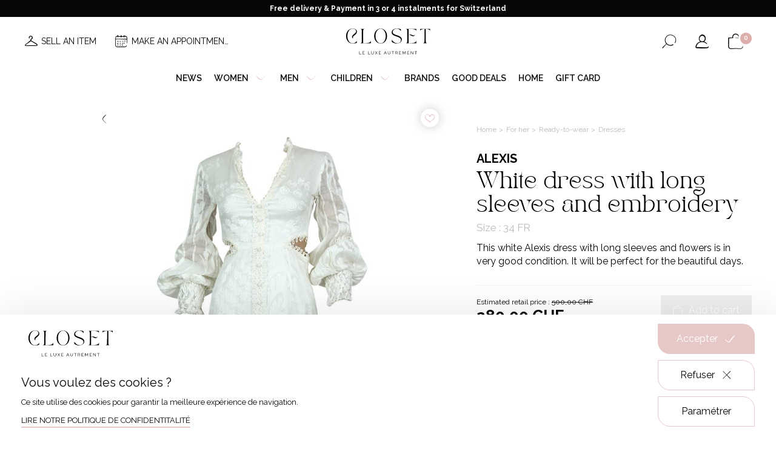

--- FILE ---
content_type: text/html; charset=UTF-8
request_url: https://closetgeneve.com/en/clothes-women/women-ready-to-wear/dresses/white-dress-with-long-sleeves-and-embroidery
body_size: 13992
content:
<!DOCTYPE html>
<html lang="en" data-tracking-code="GTM-T5DRTXB">
<head>
    <meta charset="UTF-8">
    <meta name="viewport" content="width=device-width, initial-scale=1.0, maximum-scale=1.0, user-scalable=no">
    <meta http-equiv="X-UA-Compatible" content="IE=edge">

    
            
                        <title>White dress with long sleeves and embroidery</title>

    <meta name="description" content="">

    <meta name="robots" content="            noindex,nofollow
    ">

            <link rel="apple-touch-icon" sizes="180x180" href="/apple-touch-icon.png">
        <link rel="icon" type="image/png" sizes="32x32" href="/favicon-32x32.png">
        <link rel="icon" type="image/png" sizes="16x16" href="/favicon-16x16.png">
        <link rel="manifest" href="/site.webmanifest">
        <link rel="mask-icon" href="/safari-pinned-tab.svg" color="#070605">
        <meta name="msapplication-TileColor" content="#ffffff">
        <meta name="theme-color" content="#ffffff">
    
    <meta property="og:title" content="White dress with long sleeves and embroidery">
        <meta property="og:site_name" content="Closet">
        <meta property="og:url" content="https://closetgeneve.com/en/clothes-women/women-ready-to-wear/dresses/white-dress-with-long-sleeves-and-embroidery">
        <meta property="og:description" content="">
        <meta property="og:image"
              content="https://closetgeneve.com/media/cache/product_picture/2023/03/5652-img-1102.jpg">
        <meta property="og:type" content="website" />
        <meta name="twitter:card" content="summary">
        <meta name="twitter:title" content="White dress with long sleeves and embroidery">
        <meta name="twitter:description" content="">
        <meta name="twitter:image" content="https://closetgeneve.com/media/cache/product_picture/2023/03/5652-img-1102.jpg">
    
    <link rel="stylesheet" href="/build/375.486c2387.css"><link rel="stylesheet" href="/build/646.fa6bc7d5.css"><link rel="stylesheet" href="/build/base.a9bf4863.css">
    
    <link rel="canonical" href="https://closetgeneve.com/en/clothes-women/women-ready-to-wear/dresses/white-dress-with-long-sleeves-and-embroidery">
        <link rel="alternate" href="https://closetgeneve.com/en/clothes-women/women-ready-to-wear/dresses/white-dress-with-long-sleeves-and-embroidery" hreflang="en">
                                <link rel="alternate" href="https://closetgeneve.com/vetements-femme/pret-a-porter-femme/robes/robe-blanche-manches-longues-et-broderie" hreflang="fr">
                                <link rel="alternate" href="https://closetgeneve.com/de/damenbekleidung/damenkonfektion/kleider/weisses-kleid-mit-langen-armeln-und-stickerei" hreflang="de">
                                
</head>

<body class="product detail available page-light currency-chf">                    
        
            
            
            
            
            
            
            
            
                            <div class="notice-banner">
                    <div class="notice-text">
                        <p style="text-align:center">Free delivery &amp; Payment in 3 or 4 instalments for Switzerland</p>
                    </div>
                </div>
            
            <header class="with-notice-banner ">

                <div class="header-desktop">
                    <div class="wrapper site-content">
                        <div class="menu-left">
                                                                                <div class="menu-secondary">
                                                                            <div class="secondary-link">
                                                                    <a class=" with-picto-before" href="/en/selling-with-closet-in-4-steps" target="_self"><i aria-hidden="true" class="icon-hanger"></i><span>Sell an item</span></a>
                                                            </div>
                                                    <div class="secondary-link">
                                                                    <a class=" with-picto-before" href="/en/make-appointment" target="_self"><i aria-hidden="true" class="icon-calendar"></i><span>Make an appointment</span></a>
                                                            </div>
                                            </div>
                            
                        </div>
                        <div class="logo">
                                            <a href="/en">
                    <img class="for-light-bg" src="/build/assets/images/logo-closet-light-bg.adc6a211.svg" alt="Closet"/>
                </a>
            
                        </div>
                        <div class="menu-right">
                            <div class="switchers">
                                                                    <div class="nav-locale-switcher nav-switcher">
                        <div class="title">
                            Language
                        </div>
                            <div class="locale-switcher">
        <form class="locale-switcher-form">
            <select class="locale-switcher-select nice-select" name="locale-switcher-select">
                                    <option selected                            lang="en"
                            value="English"
                            data-url="https://closetgeneve.com/en/clothes-women/women-ready-to-wear/dresses/white-dress-with-long-sleeves-and-embroidery"
                            title="French version of the site selected"
                    >
English</option>
                                    <option                             lang="fr"
                            value="Français"
                            data-url="https://closetgeneve.com/vetements-femme/pret-a-porter-femme/robes/robe-blanche-manches-longues-et-broderie"
                            title="Version française du site"
                    >
Français</option>
                                    <option                             lang="de"
                            value="Deutsch"
                            data-url="https://closetgeneve.com/de/damenbekleidung/damenkonfektion/kleider/weisses-kleid-mit-langen-armeln-und-stickerei"
                            title="Version française du site"
                    >
Deutsch</option>
                            </select>
        </form>
    </div>


                    </div>
                            
                                                                                    <div class="nav-currency-switcher nav-switcher">
                        <div class="title">
                            Currency
                        </div>
                        
        
    <div class="currency-switcher">
        <form class="currency-switcher-form">
            <select class="currency-switcher-select nice-select" name="currency-switcher-select">
                                    <option
                                                        value="1"
                            title="Franc Suisse"
                    >CHF</option>
                                    <option
                                                        value="2"
                            title="Euro"
                    >€</option>
                                    <option
                                                        value="3"
                            title="Livre sterling"
                    >£</option>
                            </select>
        </form>
    </div>
                    </div>
                            
                            </div>
                                            <div class="button-search button-icon">
                    <button class="search nav-search-button "
                            aria-haspopup="true"
                            aria-expanded="false"
                            aria-controls="nav-search-form"
                            aria-label="Open the search form"
                            data-aria-label-open="Open the search form"
                            data-aria-label-close="Close the search form"
                    >
                        <span class="sr-only" aria-hidden="true">Open the search form</span>
                        <i aria-hidden="true" class="icon-search"></i>
                    </button>
                </div>
            
                                            <div class="button-account button-icon">
                    <a class="nav-account-button o-link" data-o="L2VuL2FjY291bnQ=" title="My account" rel="nofollow">
                        <i aria-hidden="true" class="icon-user"></i>
                        <span class="sr-only">My account</span>
                    </a>
                </div>
            
                                            <div class="button-cart button-icon">
                    <a class="nav-cart-button o-link" data-o="L2VuL2NhcnQ=" title="View my cart" rel="nofollow">
                        <i aria-hidden="true" class="icon-cart"></i>
                        <span class="cart-count" id="cart-count">0</span>
                        <span class="sr-only">View my cart</span>
                    </a>
                </div>
            
                        </div>
                    </div>
                </div>

                <div class="header-mobile">
                    <div class="wrapper">
                        <div class="menu-left">
                                            <div class="button-burger">
                    <div id="nav-button" class="nav-button">
                        <button class="hamburger"
                                aria-haspopup="true"
                                aria-expanded="false"
                                aria-controls="nav-content"
                                aria-label="Open the menu"
                                data-aria-label-open="Open the menu"
                                data-aria-label-close="Close the menu"
                        >
                            <span class="sr-only" aria-hidden="true">Open the menu</span>
                            <i class="icon-burger"></i>
                        </button>
                    </div>
                </div>
            
                                            <div class="button-search button-icon">
                    <button class="search nav-search-button "
                            aria-haspopup="true"
                            aria-expanded="false"
                            aria-controls="nav-search-form"
                            aria-label="Open the search form"
                            data-aria-label-open="Open the search form"
                            data-aria-label-close="Close the search form"
                    >
                        <span class="sr-only" aria-hidden="true">Open the search form</span>
                        <i aria-hidden="true" class="icon-search"></i>
                    </button>
                </div>
            
                        </div>
                        <div class="logo">
                                            <a href="/en">
                    <img class="for-light-bg" src="/build/assets/images/logo-closet-light-bg.adc6a211.svg" alt="Closet"/>
                </a>
            
                        </div>
                        <div class="menu-right">
                                            <div class="button-cart button-icon">
                    <a class="nav-cart-button o-link" data-o="L2VuL2NhcnQ=" title="View my cart" rel="nofollow">
                        <i aria-hidden="true" class="icon-cart"></i>
                        <span class="cart-count" id="cart-count">0</span>
                        <span class="sr-only">View my cart</span>
                    </a>
                </div>
            
                        </div>
                    </div>
                </div>



                <div id="nav-content" class="nav-content">
                    <div class="overlay"></div>
                    <div class="wrapper">
                        <div class="button-close">
                            <i class="icon-cross"></i>
                        </div>
                        <nav class="menu header-menu" aria-label="Main Menu">
                            <ul class="main-menu"><li class="first"><a
                            href="https://closetgeneve.com/en/new-in-pre-owned"
                         target="_self"
                >
        News
    </a></li><li><span
             data-anchor="women"
    >
        Women<i aria-hidden="true" class="icon-arrow-angle-down"></i></span></li><li><span
             data-anchor="men"
    >
        Men<i aria-hidden="true" class="icon-arrow-angle-down"></i></span></li><li><span
             data-anchor="children"
    >
        Children<i aria-hidden="true" class="icon-arrow-angle-down"></i></span></li><li><a
                            href="/en/luxury-designers"
                        
                >
        Brands
    </a></li><li><a
                            href="https://closetgeneve.com/en/good-deals"
                         target="_self"
                >
        Good deals
    </a></li><li><a
                            href="https://closetgeneve.com/en/house-closet"
                         target="_self"
                >
        Home
    </a></li><li class="last"><a
                            href="https://closetgeneve.com/en/gift-card"
                         target="_self"
                >
        Gift card
    </a></li></ul>                        </nav>
                        <div class="secondary-menu mobile-only">
                                            <div class="button-account button-icon">
                    <a class="nav-account-button o-link" data-o="L2VuL2FjY291bnQ=" title="My account" rel="nofollow">
                        <i aria-hidden="true" class="icon-user"></i>
                        <span class="sr-only">My account</span>
                    </a>
                </div>
            
                                                                                <div class="menu-secondary">
                                                                            <div class="secondary-link">
                                                                    <a class=" with-picto-before" href="/en/selling-with-closet-in-4-steps" target="_self"><i aria-hidden="true" class="icon-hanger"></i><span>Sell an item</span></a>
                                                            </div>
                                                    <div class="secondary-link">
                                                                    <a class=" with-picto-before" href="/en/make-appointment" target="_self"><i aria-hidden="true" class="icon-calendar"></i><span>Make an appointment</span></a>
                                                            </div>
                                            </div>
                            
                        </div>
                        <div class="switchers mobile-only">
                                                                <div class="nav-locale-switcher nav-switcher">
                        <div class="title">
                            Language
                        </div>
                            <div class="locale-switcher">
        <form class="locale-switcher-form">
            <select class="locale-switcher-select nice-select" name="locale-switcher-select">
                                    <option selected                            lang="en"
                            value="English"
                            data-url="https://closetgeneve.com/en/clothes-women/women-ready-to-wear/dresses/white-dress-with-long-sleeves-and-embroidery"
                            title="French version of the site selected"
                    >
English</option>
                                    <option                             lang="fr"
                            value="Français"
                            data-url="https://closetgeneve.com/vetements-femme/pret-a-porter-femme/robes/robe-blanche-manches-longues-et-broderie"
                            title="Version française du site"
                    >
Français</option>
                                    <option                             lang="de"
                            value="Deutsch"
                            data-url="https://closetgeneve.com/de/damenbekleidung/damenkonfektion/kleider/weisses-kleid-mit-langen-armeln-und-stickerei"
                            title="Version française du site"
                    >
Deutsch</option>
                            </select>
        </form>
    </div>


                    </div>
                            
                                                                                <div class="nav-currency-switcher nav-switcher">
                        <div class="title">
                            Currency
                        </div>
                        
        
    <div class="currency-switcher">
        <form class="currency-switcher-form">
            <select class="currency-switcher-select nice-select" name="currency-switcher-select">
                                    <option
                                                        value="1"
                            title="Franc Suisse"
                    >CHF</option>
                                    <option
                                                        value="2"
                            title="Euro"
                    >€</option>
                                    <option
                                                        value="3"
                            title="Livre sterling"
                    >£</option>
                            </select>
        </form>
    </div>
                    </div>
                            
                        </div>
                            
            <div id="women-mega-nav" class="mega-nav">
            <div class="mega-nav-content">
                <div class="site-content">

                    <nav class="menu back-menu">
                        <ul class="mega-menu">
                            <li class="back back-to-main-menu first">
                                <span class="back back-to-main-menu">
                                    Back
                                </span>
                            </li>
                        </ul>
                    </nav>

                    <nav class="menu">
                                                                                    <ul class="categories-menu">
            
                <li class="first">                <a
                            href="/en/women-ready-to-wear"
                        
                >
        <div class="picture"><img src="https://closetgeneve.com/media/cache/category_thumbnail_square/2023/03/2099-veste-blanche-jupe.jpg" /></div><span class="text">Ready-to-wear</span>
    </a>
        
    </li>

    
                <li>                <a
                            href="/en/women-accessories"
                        
                >
        <div class="picture"><img src="https://closetgeneve.com/media/cache/category_thumbnail_square/2023/03/1951-ceinture-gucci-femme-noir.jpg" /></div><span class="text">Accessories</span>
    </a>
        
    </li>

    
                <li>                <a
                            href="/en/women-watches-jewellery"
                        
                >
        <div class="picture"><img src="https://closetgeneve.com/media/cache/category_thumbnail_square/2023/03/1666-rolex-montre-femme.jpg" /></div><span class="text">Watches & Jewelry</span>
    </a>
        
    </li>

    
                <li>                <a
                            href="/en/women-shoes"
                        
                >
        <div class="picture"><img src="https://closetgeneve.com/media/cache/category_thumbnail_square/2023/03/7797-chaussures-a-talons-femme.jpg" /></div><span class="text">Shoes</span>
    </a>
        
    </li>

    
                <li class="last">                <a
                            href="/en/women-bags"
                        
                >
        <div class="picture"><img src="https://closetgeneve.com/media/cache/category_thumbnail_square/2025/02/8007-shutterstock-1368974054.jpg" /></div><span class="text">Bags</span>
    </a>
        
    </li>


    </ul>

                                            </nav>

                </div>
            </div>
        </div>
            <div id="men-mega-nav" class="mega-nav">
            <div class="mega-nav-content">
                <div class="site-content">

                    <nav class="menu back-menu">
                        <ul class="mega-menu">
                            <li class="back back-to-main-menu first">
                                <span class="back back-to-main-menu">
                                    Back
                                </span>
                            </li>
                        </ul>
                    </nav>

                    <nav class="menu">
                                                                                    <ul class="categories-menu">
            
                <li class="first">                <a
                            href="/en/men-ready-to-wear"
                        
                >
        <div class="picture"><img src="https://closetgeneve.com/media/cache/category_thumbnail_square/2023/03/6521-pret-a-porter-homme.jpg" /></div><span class="text">Ready-to-wear</span>
    </a>
        
    </li>

    
                <li>                <a
                            href="/en/men-accessories"
                        
                >
        <div class="picture"><img src="https://closetgeneve.com/media/cache/category_thumbnail_square/2023/03/2449-echarpe-homme.jpg" /></div><span class="text">Accessories</span>
    </a>
        
    </li>

    
                <li>                <a
                            href="/en/men-watches-jewelry"
                        
                >
        <div class="picture"><img src="https://closetgeneve.com/media/cache/category_thumbnail_square/2023/03/4857-montre-poignet-homme.jpg" /></div><span class="text">Watches & Jewelry</span>
    </a>
        
    </li>

    
                <li>                <a
                            href="/en/men-shoes"
                        
                >
        <div class="picture"><img src="https://closetgeneve.com/media/cache/category_thumbnail_square/2023/03/6783-chaussures-hommes.jpg" /></div><span class="text">Shoes</span>
    </a>
        
    </li>

    
                <li class="last">                <a
                            href="/en/bags-men"
                        
                >
        <div class="picture"><img src="https://closetgeneve.com/media/cache/category_thumbnail_square/2023/03/7409-sac-hermes-homme.jpg" /></div><span class="text">Bags</span>
    </a>
        
    </li>


    </ul>

                                            </nav>

                </div>
            </div>
        </div>
            <div id="children-mega-nav" class="mega-nav">
            <div class="mega-nav-content">
                <div class="site-content">

                    <nav class="menu back-menu">
                        <ul class="mega-menu">
                            <li class="back back-to-main-menu first">
                                <span class="back back-to-main-menu">
                                    Back
                                </span>
                            </li>
                        </ul>
                    </nav>

                    <nav class="menu">
                                                                                    <ul class="categories-menu">
            
                <li class="first">                <a
                            href="/en/ready-to-wear"
                        
                >
        <div class="picture"><img src="https://closetgeneve.com/media/cache/category_thumbnail_square/2023/11/0315-shutterstock-296832731.jpg" /></div><span class="text">Ready-to-wear</span>
    </a>
        
    </li>

    
                <li>                <a
                            href="/en/accessories"
                        
                >
        <div class="picture"><img src="https://closetgeneve.com/media/cache/category_thumbnail_square/2023/11/0552-unknown-3.jpg" /></div><span class="text">Accessories</span>
    </a>
        
    </li>

    
                <li class="last">                <a
                            href="/en/shoes"
                        
                >
        <div class="picture"><img src="https://closetgeneve.com/media/cache/category_thumbnail_square/2024/03/4251-shutterstock-511736416.jpg" /></div><span class="text">Shoes</span>
    </a>
        
    </li>


    </ul>

                                            </nav>

                </div>
            </div>
        </div>
                        </div>
                </div>






                <div id="nav-search-form" class="nav-search-form  forced-">
                    <div class="site-content">
                        <form action="/en/search" method="get">
                            <div class="input form-control">
                                <input class="form-control" type="text" id="header_search" name="search"
                                       required
                                       placeholder="Search..."
                                       value=""
                                >
                                <button type="submit">
                                    <i aria-hidden="true" class="icon-search"></i>
                                    <span class="sr-only">Search</span>
                                </button>
                            </div>
                        </form>
                    </div>
                </div>

            </header>
        
        <main class="with-notice-banner ">
            
                    

<div id="order-container-fixed" class="order order-container fixed">

    <form name="add_to_cart_fixed" method="post" action="/en/add-to-cart/1953">

    <div id="order-form-fixed" class="order-form">

        <div class="order-form-content site-content">

            <div class="product-details">
                <p class="h2 product-name">
                    White dress with long sleeves and embroidery
                </p>
                <p class="attributes">
                    34 FR - White
                </p>
            </div>

            <div class="product-variants hidden hidden">
                        <div class="select-container"><select id="add_to_cart_fixed_productVariant" name="add_to_cart_fixed[productVariant]" class="form-control"><option value="1953" selected="selected">34 FR</option></select></div>
    
            </div>

                                        
            <div class="add-to-cart">

                <div id="order-count-fixed"
                     class="count hidden hidden"
                >
                    <p class="label">
                        Quantity
                    </p>
                    <div id="quantity-selector-fixed"
                         class="quantity-selector form-control plain-background"
                         data-max="1"
                         data-min="1"
                    >
                        <a class="minus">
                            <i aria-hidden="true" class="icon-minus"></i>
                        </a>
                        <input type="text" id="add_to_cart_fixed_count" name="add_to_cart_fixed[count]" required="required" class="form-control" value="1" />
                        <a class="plus">
                            <i aria-hidden="true" class="icon-plus"></i>
                        </a>
                    </div>
                </div>

                <div class="prices">

            <span class="as-new-price">
            <span class="label">Estimated retail price :</span>
            <span class="value as-new-price-value">
                <span class="price-value">500,00</span><span class="price-currency"> CHF</span>
            </span>
        </span>
        <span class="final-price">
        <span class="final-price-value">
            <span class="price-value">280,00</span><span class="price-currency"> CHF</span>
        </span>
    </span>
</div>
                <button class="button button-squared button-cart button-second button-invert with-picto-before disabled" type="submit" disabled>
                    <i aria-hidden="true" class="icon-cart"></i>
                    <span>Add to cart</span>
                </button>

                <div class="no-stock">
                    This product is currently out of stock. It will be restocked soon.
                </div>

            </div>

        </div>

    </div>

    <input type="hidden" id="add_to_cart_fixed_productVariantConfiguration" name="add_to_cart_fixed[productVariantConfiguration]" /><input type="hidden" id="add_to_cart_fixed_shippingGroup" name="add_to_cart_fixed[shippingGroup]" value="1" /><input type="hidden" id="add_to_cart_fixed__token" name="add_to_cart_fixed[_token]" value="8c8043c7a576c78b57b7a7b080f06b.nQX5Xj6wSzA8f1od91zkYUWUSlmquHPl6GUXk1xL424.8XK9CnvKG1FyORBE2h-DWDLsLRH58RKnxQNw_DJ5zjb2MpUBU4UKWhEvag" /></form>

</div>
    
    <section class="product"
             data-sku="CLST-F-197-1"
             data-id="1953"
             data-product-name="White dress with long sleeves and embroidery"
             data-price="280.00"
             data-variant="White dress with long sleeves and embroidery - Very good, White, 34 FR"
             data-category="For her"
             data-brand="Alexis"
    >

        <div class="flashes">
                    </div>

        <div class="product-content site-content sticky-column-container">
            <div id="product-pictures"
                 class="product-pictures "
                 data-sticky-target-height-to-add="#product-head"
                 data-sticky-target-height-to-remove="header"
                 data-sticky-min-width="767"             >

                <a class="back arrow-left" href="/en/dresses">
                    <i aria-hidden="true" class="icon-arrow-angle-left"></i>
                </a>

                                                                <a
                    class="button button-round simple-add-to-wishlist o-link"
                    data-v="1953"
                    href=""
                                            data-o="L2VuL2FkZC10by13aXNobGlzdC8xOTUz"
                                    >
                    <i class="icon-heart-empty"></i>
                </a>

                <div id="product-pictures-loader" class="loader-container" aria-hidden="true">
                    <div class="loader rotate-">
    <div class="small-dots">
        <div></div>
        <div></div>
        <div></div>
        <div></div>
    </div>
</div>                </div>

                <div id="product-pictures-content" class="product-sliders product-pictures-content">

                    <div class="pictures-thumbs">
                        <div id="pictures-thumbs-slider" class="pictures "></div>
                    </div>

                    <div id="pictures-slider" class="pictures-slider pictures">
                                                    <div class="picture picture-wrapper" data-slide-index="0">
                                <img src="https://closetgeneve.com/media/cache/product_picture/2023/03/5652-img-1102.jpg" alt="White dress with long sleeves and embroidery">
                            </div>
                                                    <div class="picture picture-wrapper" data-slide-index="1">
                                <img src="https://closetgeneve.com/media/cache/product_picture/2023/03/9462-img-1101.jpg" alt="White dress with long sleeves and embroidery">
                            </div>
                                                    <div class="picture picture-wrapper" data-slide-index="2">
                                <img src="https://closetgeneve.com/media/cache/product_picture/2023/03/3143-img-1098.jpg" alt="White dress with long sleeves and embroidery">
                            </div>
                                                    <div class="picture picture-wrapper" data-slide-index="3">
                                <img src="https://closetgeneve.com/media/cache/product_picture/2023/03/5246-img-1099.jpg" alt="White dress with long sleeves and embroidery">
                            </div>
                                                    <div class="picture picture-wrapper" data-slide-index="4">
                                <img src="https://closetgeneve.com/media/cache/product_picture/2023/03/4864-img-6841.jpg" alt="White dress with long sleeves and embroidery">
                            </div>
                                            </div>
                    <div class="slider-dots-wrapper"></div>


                                    </div>
            </div>

            <div id="product-details" class="product-details">

                    <div class="breadcrumb-container">
        <ul class="breadcrumb">
                            <li>
                                            <a href="/en">
                            Home
                        </a>
                                    </li>
                            <li>
                                            <a href="/en/clothes-women">
                            For her
                        </a>
                                    </li>
                            <li>
                                            <a href="/en/women-ready-to-wear">
                            Ready-to-wear
                        </a>
                                    </li>
                            <li>
                                            <a href="/en/dresses">
                            Dresses
                        </a>
                                    </li>
                            <li>
                                            White dress with long sleeves and embroidery
                                    </li>
                    </ul>
    </div>

                <h1>
                                            <div class="brand title-brand">Alexis</div>
                                        <div class="title title-t-2">White dress with long sleeves and embroidery</div>
                </h1>

                                                    <div class="attributes">
                        Size : 34 FR
                    </div>
                
                                    <p class="description">
                        This white Alexis dress with long sleeves and flowers is in very good condition. It will be perfect for the beautiful days.
                    </p>
                

                                
                                                        

<div id="order-container" class="order order-container ">

    <form name="add_to_cart" method="post" action="/en/add-to-cart/1953">

    <div id="order-form" class="order-form">

        <div class="order-form-content ">

            <div class="product-details">
                <p class="h2 product-name">
                    White dress with long sleeves and embroidery
                </p>
                <p class="attributes">
                    34 FR - White
                </p>
            </div>

            <div class="product-variants hidden hidden">
                        <div class="select-container"><select id="add_to_cart_productVariant" name="add_to_cart[productVariant]" class="form-control"><option value="1953" selected="selected">34 FR</option></select></div>
    
            </div>

                                        
            <div class="add-to-cart">

                <div id="order-count"
                     class="count hidden hidden"
                >
                    <p class="label">
                        Quantity
                    </p>
                    <div id="quantity-selector"
                         class="quantity-selector form-control plain-background"
                         data-max="1"
                         data-min="1"
                    >
                        <a class="minus">
                            <i aria-hidden="true" class="icon-minus"></i>
                        </a>
                        <input type="text" id="add_to_cart_count" name="add_to_cart[count]" required="required" class="form-control" value="1" />
                        <a class="plus">
                            <i aria-hidden="true" class="icon-plus"></i>
                        </a>
                    </div>
                </div>

                <div class="prices">

            <span class="as-new-price">
            <span class="label">Estimated retail price :</span>
            <span class="value as-new-price-value">
                <span class="price-value">500,00</span><span class="price-currency"> CHF</span>
            </span>
        </span>
        <span class="final-price">
        <span class="final-price-value">
            <span class="price-value">280,00</span><span class="price-currency"> CHF</span>
        </span>
    </span>
</div>
                <button class="button button-squared button-cart button-second button-invert with-picto-before disabled" type="submit" disabled>
                    <i aria-hidden="true" class="icon-cart"></i>
                    <span>Add to cart</span>
                </button>

                <div class="no-stock">
                    This product is currently out of stock. It will be restocked soon.
                </div>

            </div>

        </div>

    </div>

    <input type="hidden" id="add_to_cart_productVariantConfiguration" name="add_to_cart[productVariantConfiguration]" /><input type="hidden" id="add_to_cart_shippingGroup" name="add_to_cart[shippingGroup]" value="1" /><input type="hidden" id="add_to_cart__token" name="add_to_cart[_token]" value="16e68d6ac2abc6a8.r-cXGPI7npCIyDthRjcjWYZCSRRo7JONHAekvM6a-n0.2KZ2cqZD9MbRgVVUKQ5NbvEBJ3NFj-G-U0_pzqHOtz7buEB2lhbk0sv-Dw" /></form>

</div>
                
                                                
                                                    <div class="attribute-condition round-label">
                        Very good
                    </div>
                
                                                                                <div class="discount-from-new">
                            <img class="icon" src="/build/assets/images/icon-discount.2ca90745.png"/>
                            Discount of 44% compared to the boutique price
                        </div>
                                    
                                                    <div class="additional-links">
                                                                            <div class="link">
                                                                    <a class="read underline" href="/en/size-guide" target="_self"><span>Size guide</span></a>
                                                            </div>
                                                    <div class="link">
                                                                    <a class="read underline" href="/en/status-items" target="_self"><span>Item conditions</span></a>
                                                            </div>
                                            </div>
                
                                    <div class="description-detailed">
                        <div class="collapsible-wrapper collapsible-closed">
                            <div class="collapsible-handle">
                                <h2 class="title title-t-3">Product details</h2>
                                <i class="icon-arrow-angle-up"></i>
                            </div>
                            <div class="collapsible-content">
                                Material : Silk and lace<br />
Wear marks : No<br />
Box : No<br />
Dustbag : No
                            </div>
                        </div>
                    </div>
                
            </div>
        </div>
    </section>



                <section class="look">
            <div class="site-content">
                <div class="section-heading   ">
            <div class="title title-t-2">
            The look
        </div>
    
    </div>            </div>
            <div class="pictures">
                                    <div class="picture squared">
                        <img src="https://closetgeneve.com/media/cache/product_look_1/2023/03/9514-img-6844.jpg" alt="White dress with long sleeves and embroidery Alexis">
                    </div>
                                                    <div class="picture portrait">
                        <img src="https://closetgeneve.com/media/cache/product_look_2/2023/03/0223-img-6843.jpg" alt="White dress with long sleeves and embroidery Alexis">
                    </div>
                                                    <div class="picture portrait">
                        <img src="https://closetgeneve.com/media/cache/product_look_2/2023/03/6142-img-6841.jpg" alt="White dress with long sleeves and embroidery Alexis">
                    </div>
                                                    <div class="picture squared">
                        <img src="https://closetgeneve.com/media/cache/product_look_1/2023/03/7520-img-6845.jpg" alt="White dress with long sleeves and embroidery Alexis">
                    </div>
                            </div>
        </section>
    
            <section class="crosssell-look bg-light">
            <div class="site-content">

                <div class="section-heading  with-arrows ">
            <h2 class="title title-t-2">
            Complete the look
        </h2>
    
    </div>
                <div class="slider-wrapper slider-products-big product-list slider">

    <div id="slider-look" class="slider">
                    

<div class="product-item  available"
     data-sku="CLST-F-768-162"
     data-id="4052"
     data-product-name="Sleeveless black cotton dress with gold chain"
     data-price="590.00"
     data-variant="Sleeveless black cotton dress with gold chain - Very good, 36 FR, Black"
     data-category="For her"
     data-brand="Chanel"
>

                        
    
    <div class="product-content">
        <div class="picture-container">
            <div class="picture-wrapper">

                                                
                                                                        
                                                    
                <div class="pictures multiple">

                    <div class="picture-primary">
                                                    <img src="https://closetgeneve.com/media/cache/product_list/2025/04/5216-p4222970-edit.jpg" alt="Sleeveless black cotton dress with gold chain">
                                            </div>

                    <div class="picture-secondary">
                                                    <img src="https://closetgeneve.com/media/cache/product_list_cover/2025/05/5777-img-2943.jpg" alt="Sleeveless black cotton dress with gold chain">
                                            </div>

                </div>

                <div class="product-link">
                    <span class=" o-link" data-o="L2VuL2Nsb3RoZXMtd29tZW4vd29tZW4tcmVhZHktdG8td2Vhci9kcmVzc2VzL3NsZWV2ZWxlc3MtYmxhY2stY290dG9uLWRyZXNzLXdpdGgtZ29sZC1jaGFpbg==">
                        See
                    </span>
                </div>

                                                    <div class="product-condition round-label">
                        Very good
                    </div>
                
            </div>
        </div>

        <div class="details">


            <h3 class="name title-r-4">

                                    <div class="product-brand title-r-4">Chanel</div>
                
                                    <a class="block-link" href="/en/clothes-women/women-ready-to-wear/dresses/sleeveless-black-cotton-dress-with-gold-chain">Sleeveless black cotton dress with gold chain</a>
                
            </h3>


                                        <div class="product-attribute">
                    Size : 36 FR
                </div>
            
            <div class="prices-wrapper">
                <p class="prices margin-bottom-0">
                    <span class="final-price">
                        <span class="price-value">590,00</span><span class="price-currency"> CHF</span>
                    </span>
                    <span class="old-price ">
                        <span class="price-value">0,00</span><span class="price-currency"> CHF</span>
                    </span>
                </p>
            </div>

                        
                                                <a
                    class="button button-round simple-add-to-wishlist o-link"
                    data-v="4052"
                                            data-o="L2VuL2FkZC10by13aXNobGlzdC80MDUy"
                                >
                <i class="icon-heart-empty"></i>
            </a>

        </div>
    </div>
</div>                    

<div class="product-item  available"
     data-sku="CLST-F-791-8"
     data-id="4552"
     data-product-name="Wool beanie"
     data-price="210.00"
     data-variant="Wool beanie - Very good, Grey, SINGLE"
     data-category="For her"
     data-brand="Louis Vuitton"
>

                        
    
    <div class="product-content">
        <div class="picture-container">
            <div class="picture-wrapper">

                                                
                                                                        
                                                    
                <div class="pictures multiple">

                    <div class="picture-primary">
                                                    <img src="https://closetgeneve.com/media/cache/product_list/2025/12/4197-hat-1-1.jpg" alt="Wool beanie">
                                            </div>

                    <div class="picture-secondary">
                                                    <img src="https://closetgeneve.com/media/cache/product_list_cover/2025/12/9879-hat-1-3.jpg" alt="Wool beanie">
                                            </div>

                </div>

                <div class="product-link">
                    <span class=" o-link" data-o="L2VuL25ldy1pbi93b29sLWJlYW5pZQ==">
                        See
                    </span>
                </div>

                                                    <div class="product-condition round-label">
                        Very good
                    </div>
                
            </div>
        </div>

        <div class="details">


            <h3 class="name title-r-4">

                                    <div class="product-brand title-r-4">Louis Vuitton</div>
                
                                    <a class="block-link" href="/en/new-in/wool-beanie">Wool beanie</a>
                
            </h3>


                                        <div class="product-attribute">
                    Size : SINGLE
                </div>
            
            <div class="prices-wrapper">
                <p class="prices margin-bottom-0">
                    <span class="final-price">
                        <span class="price-value">210,00</span><span class="price-currency"> CHF</span>
                    </span>
                    <span class="old-price ">
                        <span class="price-value">0,00</span><span class="price-currency"> CHF</span>
                    </span>
                </p>
            </div>

                        
                                                <a
                    class="button button-round simple-add-to-wishlist o-link"
                    data-v="4552"
                                            data-o="L2VuL2FkZC10by13aXNobGlzdC80NTUy"
                                >
                <i class="icon-heart-empty"></i>
            </a>

        </div>
    </div>
</div>                    

<div class="product-item  available"
     data-sku="CLST-F-379-SVLF-4-1-5"
     data-id="297"
     data-product-name="Leather bracelet"
     data-price="210.00"
     data-variant="Leather bracelet - Very good, Black"
     data-category="For her"
     data-brand="Salvatore Ferragamo"
>

                        
    
    <div class="product-content">
        <div class="picture-container">
            <div class="picture-wrapper">

                                                
                                                                        
                                                    
                <div class="pictures multiple">

                    <div class="picture-primary">
                                                    <img src="https://closetgeneve.com/media/cache/product_list/2022/06/1789-3018015131.jpeg" alt="Leather bracelet">
                                            </div>

                    <div class="picture-secondary">
                                                    <img src="https://closetgeneve.com/media/cache/product_list_cover/2023/02/4357-img-1732.jpg" alt="Leather bracelet">
                                            </div>

                </div>

                <div class="product-link">
                    <span class=" o-link" data-o="L2VuL2Nsb3RoZXMtd29tZW4vd29tZW4td2F0Y2hlcy1qZXdlbGxlcnkvd29tZW4tYnJhY2VsZXRzL2xlYXRoZXItYnJhY2VsZXQ=">
                        See
                    </span>
                </div>

                                                    <div class="product-condition round-label">
                        Very good
                    </div>
                
            </div>
        </div>

        <div class="details">


            <h3 class="name title-r-4">

                                    <div class="product-brand title-r-4">Salvatore Ferragamo</div>
                
                                    <a class="block-link" href="/en/clothes-women/women-watches-jewellery/women-bracelets/leather-bracelet">Leather bracelet</a>
                
            </h3>


                                        <div class="product-attribute">
                    Color : Black
                </div>
            
            <div class="prices-wrapper">
                <p class="prices margin-bottom-0">
                    <span class="final-price">
                        <span class="price-value">210,00</span><span class="price-currency"> CHF</span>
                    </span>
                    <span class="old-price ">
                        <span class="price-value">0,00</span><span class="price-currency"> CHF</span>
                    </span>
                </p>
            </div>

                        
                                                <a
                    class="button button-round simple-add-to-wishlist o-link"
                    data-v="297"
                                            data-o="L2VuL2FkZC10by13aXNobGlzdC8yOTc="
                                >
                <i class="icon-heart-empty"></i>
            </a>

        </div>
    </div>
</div>                    

<div class="product-item  available"
     data-sku="CLST-H-773-3"
     data-id="3396"
     data-product-name="Patent leather holographic pumps"
     data-price="220.00"
     data-variant="Patent leather holographic pumps - Silver, Very good, 37.5 EU"
     data-category="For her"
     data-brand="Sergio Rossi"
>

                        
    
    <div class="product-content">
        <div class="picture-container">
            <div class="picture-wrapper">

                                                
                                                                        
                                                    
                <div class="pictures multiple">

                    <div class="picture-primary">
                                                    <img src="https://closetgeneve.com/media/cache/product_list/2024/08/8484-p7309417-edit.jpg" alt="Patent leather holographic pumps">
                                            </div>

                    <div class="picture-secondary">
                                                    <img src="https://closetgeneve.com/media/cache/product_list_cover/2024/08/2527-p7309420.jpg" alt="Patent leather holographic pumps">
                                            </div>

                </div>

                <div class="product-link">
                    <span class=" o-link" data-o="L2VuL2Nsb3RoZXMtd29tZW4vd29tZW4tc2hvZXMvcHVtcHMvcGF0ZW50LWxlYXRoZXItaG9sb2dyYXBoaWMtcHVtcHM=">
                        See
                    </span>
                </div>

                                                    <div class="product-condition round-label">
                        Very good
                    </div>
                
            </div>
        </div>

        <div class="details">


            <h3 class="name title-r-4">

                                    <div class="product-brand title-r-4">Sergio Rossi</div>
                
                                    <a class="block-link" href="/en/clothes-women/women-shoes/pumps/patent-leather-holographic-pumps">Patent leather holographic pumps</a>
                
            </h3>


                                        <div class="product-attribute">
                    Size : 37.5 EU
                </div>
            
            <div class="prices-wrapper">
                <p class="prices margin-bottom-0">
                    <span class="final-price">
                        <span class="price-value">220,00</span><span class="price-currency"> CHF</span>
                    </span>
                    <span class="old-price ">
                        <span class="price-value">0,00</span><span class="price-currency"> CHF</span>
                    </span>
                </p>
            </div>

                        
                                                <a
                    class="button button-round simple-add-to-wishlist o-link"
                    data-v="3396"
                                            data-o="L2VuL2FkZC10by13aXNobGlzdC8zMzk2"
                                >
                <i class="icon-heart-empty"></i>
            </a>

        </div>
    </div>
</div>                    

<div class="product-item  available"
     data-sku="CLST-F-687-19"
     data-id="3639"
     data-product-name="Pégase Légère soft suitcase"
     data-price="1780.00"
     data-variant="Pégase Légère soft suitcase - Very good, Brown"
     data-category="For her"
     data-brand="Louis Vuitton"
>

                        
    
    <div class="product-content">
        <div class="picture-container">
            <div class="picture-wrapper">

                                                
                                                                        
                                                    
                <div class="pictures multiple">

                    <div class="picture-primary">
                                                    <img src="https://closetgeneve.com/media/cache/product_list/2024/10/8339-pa017941-edit.jpg" alt="Pégase Légère soft suitcase">
                                            </div>

                    <div class="picture-secondary">
                                                    <img src="https://closetgeneve.com/media/cache/product_list_cover/2024/10/2112-pa017942.jpg" alt="Pégase Légère soft suitcase">
                                            </div>

                </div>

                <div class="product-link">
                    <span class=" o-link" data-o="L2VuL2Nsb3RoZXMtd29tZW4vd29tZW4tYmFncy9zdWl0Y2FzZXMvcGVnYXNlLWxlZ2VyZS1zb2Z0LXN1aXRjYXNl">
                        See
                    </span>
                </div>

                                                    <div class="product-condition round-label">
                        Very good
                    </div>
                
            </div>
        </div>

        <div class="details">


            <h3 class="name title-r-4">

                                    <div class="product-brand title-r-4">Louis Vuitton</div>
                
                                    <a class="block-link" href="/en/clothes-women/women-bags/suitcases/pegase-legere-soft-suitcase">Pégase Légère soft suitcase</a>
                
            </h3>


                                        <div class="product-attribute">
                    Color : Brown
                </div>
            
            <div class="prices-wrapper">
                <p class="prices margin-bottom-0">
                    <span class="final-price">
                        <span class="price-value">1 780,00</span><span class="price-currency"> CHF</span>
                    </span>
                    <span class="old-price ">
                        <span class="price-value">0,00</span><span class="price-currency"> CHF</span>
                    </span>
                </p>
            </div>

                        
                                                <a
                    class="button button-round simple-add-to-wishlist o-link"
                    data-v="3639"
                                            data-o="L2VuL2FkZC10by13aXNobGlzdC8zNjM5"
                                >
                <i class="icon-heart-empty"></i>
            </a>

        </div>
    </div>
</div>            </div>

    <div class="slider-controls-wrapper">
        
<div id="slider-look-slider-controls" class="slider-controls heading">
    <button type="button" class="button button-round slick-prev position-static slick-custom slick-arrow">
        <i aria-hidden="true" class="icon-arrow-left"></i>
        <span class="sr-only">Previous</span>
    </button>
        <button type="button" class="button button-round slick-next position-static slick-custom slick-arrow">
        <i aria-hidden="true" class="icon-arrow-right"></i>
        <span class="sr-only">Next</span>
    </button>
</div>    </div>

</div>
            </div>
        </section>
    
            <section class="crosssell-similar bg-light">
            <div class="site-content">
                <hr class="colored">

                <div class="section-heading  with-arrows ">
            <h2 class="title title-t-2">
            In the same style
        </h2>
    
    </div>
                <div class="slider-wrapper slider-products-small product-list slider">

    <div id="slider-similar" class="slider">
                    

<div class="product-item  available"
     data-sku="CLST-F-628-17"
     data-id="2488"
     data-product-name="Black and multicolored maxi dress"
     data-price="210.00"
     data-variant="Black and multicolored maxi dress - New, 40 FR, Black"
     data-category="For her"
     data-brand="Sonia Rykiel"
>

                        
    
    <div class="product-content">
        <div class="picture-container">
            <div class="picture-wrapper">

                                                
                                                                        
                                                    
                <div class="pictures multiple">

                    <div class="picture-primary">
                                                    <img src="https://closetgeneve.com/media/cache/product_list/2023/09/5572-img-4744.jpg" alt="Black and multicolored maxi dress">
                                            </div>

                    <div class="picture-secondary">
                                                    <img src="https://closetgeneve.com/media/cache/product_list_cover/2023/09/6545-img-9990.jpg" alt="Black and multicolored maxi dress">
                                            </div>

                </div>

                <div class="product-link">
                    <span class=" o-link" data-o="L2VuL2Nsb3RoZXMtd29tZW4vd29tZW4tcmVhZHktdG8td2Vhci9kcmVzc2VzL2xvbmctZHJlc3Nlcy9ibGFjay1hbmQtbXVsdGljb2xvcmVkLW1heGktZHJlc3M=">
                        See
                    </span>
                </div>

                                                    <div class="product-condition round-label">
                        New
                    </div>
                
            </div>
        </div>

        <div class="details">


            <h3 class="name title-r-4">

                                    <div class="product-brand title-r-4">Sonia Rykiel</div>
                
                                    <a class="block-link" href="/en/clothes-women/women-ready-to-wear/dresses/long-dresses/black-and-multicolored-maxi-dress">Black and multicolored maxi dress</a>
                
            </h3>


                                        <div class="product-attribute">
                    Size : 40 FR
                </div>
            
            <div class="prices-wrapper">
                <p class="prices margin-bottom-0">
                    <span class="final-price">
                        <span class="price-value">210,00</span><span class="price-currency"> CHF</span>
                    </span>
                    <span class="old-price ">
                        <span class="price-value">0,00</span><span class="price-currency"> CHF</span>
                    </span>
                </p>
            </div>

                        
                                                <a
                    class="button button-round simple-add-to-wishlist o-link"
                    data-v="2488"
                                            data-o="L2VuL2FkZC10by13aXNobGlzdC8yNDg4"
                                >
                <i class="icon-heart-empty"></i>
            </a>

        </div>
    </div>
</div>                    

<div class="product-item  available"
     data-sku="CLST-F-845-13"
     data-id="3981"
     data-product-name="Electric blue silk wrap dress"
     data-price="370.00"
     data-variant="Electric blue silk wrap dress - Very good, Blue, 38 FR"
     data-category="For her"
     data-brand="Zimmermann"
>

                        
    
    <div class="product-content">
        <div class="picture-container">
            <div class="picture-wrapper">

                                                
                                                                        
                                                    
                <div class="pictures multiple">

                    <div class="picture-primary">
                                                    <img src="https://closetgeneve.com/media/cache/product_list/2025/03/1243-p3072499-edit.jpg" alt="Electric blue silk wrap dress">
                                            </div>

                    <div class="picture-secondary">
                                                    <img src="https://closetgeneve.com/media/cache/product_list_cover/2025/03/0278-img-2669.jpg" alt="Electric blue silk wrap dress">
                                            </div>

                </div>

                <div class="product-link">
                    <span class=" o-link" data-o="L2VuL2Nsb3RoZXMtd29tZW4vd29tZW4tcmVhZHktdG8td2Vhci9kcmVzc2VzL2VsZWN0cmljLWJsdWUtc2lsay13cmFwLWRyZXNz">
                        See
                    </span>
                </div>

                                                    <div class="product-condition round-label">
                        Very good
                    </div>
                
            </div>
        </div>

        <div class="details">


            <h3 class="name title-r-4">

                                    <div class="product-brand title-r-4">Zimmermann</div>
                
                                    <a class="block-link" href="/en/clothes-women/women-ready-to-wear/dresses/electric-blue-silk-wrap-dress">Electric blue silk wrap dress</a>
                
            </h3>


                                        <div class="product-attribute">
                    Size : 38 FR
                </div>
            
            <div class="prices-wrapper">
                <p class="prices margin-bottom-0">
                    <span class="final-price">
                        <span class="price-value">370,00</span><span class="price-currency"> CHF</span>
                    </span>
                    <span class="old-price ">
                        <span class="price-value">0,00</span><span class="price-currency"> CHF</span>
                    </span>
                </p>
            </div>

                        
                                                <a
                    class="button button-round simple-add-to-wishlist o-link"
                    data-v="3981"
                                            data-o="L2VuL2FkZC10by13aXNobGlzdC8zOTgx"
                                >
                <i class="icon-heart-empty"></i>
            </a>

        </div>
    </div>
</div>                    

<div class="product-item  available"
     data-sku="CLST-F-930-1"
     data-id="4544"
     data-product-name="Wrap midi dress"
     data-price="390.00"
     data-variant="Wrap midi dress - Very good, Navy blue, S"
     data-category="For her"
     data-brand="Zimmermann"
>

                        
    
    <div class="product-content">
        <div class="picture-container">
            <div class="picture-wrapper">

                                                
                                                                        
                                                    
                <div class="pictures multiple">

                    <div class="picture-primary">
                                                    <img src="https://closetgeneve.com/media/cache/product_list/2025/11/7597-pb114254-edit.jpg" alt="Wrap midi dress">
                                            </div>

                    <div class="picture-secondary">
                                                    <img src="https://closetgeneve.com/media/cache/product_list_cover/2025/11/8968-pb114256.jpg" alt="Wrap midi dress">
                                            </div>

                </div>

                <div class="product-link">
                    <span class=" o-link" data-o="L2VuL25ldy1pbi93cmFwLW1pZGktZHJlc3M=">
                        See
                    </span>
                </div>

                                                    <div class="product-condition round-label">
                        Very good
                    </div>
                
            </div>
        </div>

        <div class="details">


            <h3 class="name title-r-4">

                                    <div class="product-brand title-r-4">Zimmermann</div>
                
                                    <a class="block-link" href="/en/new-in/wrap-midi-dress">Wrap midi dress</a>
                
            </h3>


                                        <div class="product-attribute">
                    Size : S
                </div>
            
            <div class="prices-wrapper">
                <p class="prices margin-bottom-0">
                    <span class="final-price">
                        <span class="price-value">390,00</span><span class="price-currency"> CHF</span>
                    </span>
                    <span class="old-price ">
                        <span class="price-value">0,00</span><span class="price-currency"> CHF</span>
                    </span>
                </p>
            </div>

                        
                                                <a
                    class="button button-round simple-add-to-wishlist o-link"
                    data-v="4544"
                                            data-o="L2VuL2FkZC10by13aXNobGlzdC80NTQ0"
                                >
                <i class="icon-heart-empty"></i>
            </a>

        </div>
    </div>
</div>                    

<div class="product-item  available"
     data-sku="CLST-F-380-CHLO-1-2-1"
     data-id="375"
     data-product-name="Cotton dress"
     data-price="220.00"
     data-variant="Cotton dress - Very good, 38 FR, Black"
     data-category="For her"
     data-brand="Chloé"
>

                        
    
    <div class="product-content">
        <div class="picture-container">
            <div class="picture-wrapper">

                                                
                                                                        
                                                    
                <div class="pictures multiple">

                    <div class="picture-primary">
                                                    <img src="https://closetgeneve.com/media/cache/product_list/2022/06/1390-3026944343.jpeg" alt="Cotton dress">
                                            </div>

                    <div class="picture-secondary">
                                                    <img src="https://closetgeneve.com/media/cache/product_list_cover/2023/04/1185-img-7531.jpg" alt="Cotton dress">
                                            </div>

                </div>

                <div class="product-link">
                    <span class=" o-link" data-o="L2VuL2Nsb3RoZXMtd29tZW4vd29tZW4tcmVhZHktdG8td2Vhci9kcmVzc2VzL2NvdHRvbi1kcmVzcy0x">
                        See
                    </span>
                </div>

                                                    <div class="product-condition round-label">
                        Very good
                    </div>
                
            </div>
        </div>

        <div class="details">


            <h3 class="name title-r-4">

                                    <div class="product-brand title-r-4">Chloé</div>
                
                                    <a class="block-link" href="/en/clothes-women/women-ready-to-wear/dresses/cotton-dress-1">Cotton dress</a>
                
            </h3>


                                        <div class="product-attribute">
                    Size : 38 FR
                </div>
            
            <div class="prices-wrapper">
                <p class="prices margin-bottom-0">
                    <span class="final-price">
                        <span class="price-value">220,00</span><span class="price-currency"> CHF</span>
                    </span>
                    <span class="old-price ">
                        <span class="price-value">0,00</span><span class="price-currency"> CHF</span>
                    </span>
                </p>
            </div>

                        
                                                <a
                    class="button button-round simple-add-to-wishlist o-link"
                    data-v="375"
                                            data-o="L2VuL2FkZC10by13aXNobGlzdC8zNzU="
                                >
                <i class="icon-heart-empty"></i>
            </a>

        </div>
    </div>
</div>                    

<div class="product-item  available"
     data-sku="CLST-F-53-4"
     data-id="4440"
     data-product-name="Green silk wrap dress"
     data-price="390.00"
     data-variant="Green silk wrap dress - Very good, M, Green"
     data-category="For her"
     data-brand="Zimmermann"
>

                        
    
    <div class="product-content">
        <div class="picture-container">
            <div class="picture-wrapper">

                                                
                                                                        
                                                    
                <div class="pictures multiple">

                    <div class="picture-primary">
                                                    <img src="https://closetgeneve.com/media/cache/product_list/2025/10/9100-pa211366-edit.jpg" alt="Green silk wrap dress">
                                            </div>

                    <div class="picture-secondary">
                                                    <img src="https://closetgeneve.com/media/cache/product_list_cover/2025/10/8576-pa211367.jpg" alt="Green silk wrap dress">
                                            </div>

                </div>

                <div class="product-link">
                    <span class=" o-link" data-o="L2VuL2Nsb3RoZXMtd29tZW4vd29tZW4tcmVhZHktdG8td2Vhci9kcmVzc2VzL2dyZWVuLXNpbGstd3JhcC1kcmVzcw==">
                        See
                    </span>
                </div>

                                                    <div class="product-condition round-label">
                        Very good
                    </div>
                
            </div>
        </div>

        <div class="details">


            <h3 class="name title-r-4">

                                    <div class="product-brand title-r-4">Zimmermann</div>
                
                                    <a class="block-link" href="/en/clothes-women/women-ready-to-wear/dresses/green-silk-wrap-dress">Green silk wrap dress</a>
                
            </h3>


                                        <div class="product-attribute">
                    Size : M
                </div>
            
            <div class="prices-wrapper">
                <p class="prices margin-bottom-0">
                    <span class="final-price">
                        <span class="price-value">390,00</span><span class="price-currency"> CHF</span>
                    </span>
                    <span class="old-price ">
                        <span class="price-value">0,00</span><span class="price-currency"> CHF</span>
                    </span>
                </p>
            </div>

                        
                                                <a
                    class="button button-round simple-add-to-wishlist o-link"
                    data-v="4440"
                                            data-o="L2VuL2FkZC10by13aXNobGlzdC80NDQw"
                                >
                <i class="icon-heart-empty"></i>
            </a>

        </div>
    </div>
</div>                    

<div class="product-item  available"
     data-sku="CLST-H-925-6"
     data-id="4504"
     data-product-name="Silk dress"
     data-price="380.00"
     data-variant="Silk dress - Correct, 38 FR, Orange"
     data-category="For her"
     data-brand="Chanel"
>

                        
    
    <div class="product-content">
        <div class="picture-container">
            <div class="picture-wrapper">

                                                
                                                                        
                                                    
                <div class="pictures multiple">

                    <div class="picture-primary">
                                                    <img src="https://closetgeneve.com/media/cache/product_list/2025/11/6116-pb042680-edit.jpg" alt="Silk dress">
                                            </div>

                    <div class="picture-secondary">
                                                    <img src="https://closetgeneve.com/media/cache/product_list_cover/2025/11/2144-pb042681.jpg" alt="Silk dress">
                                            </div>

                </div>

                <div class="product-link">
                    <span class=" o-link" data-o="L2VuL25ldy1pbi9zaWxrLWRyZXNzLTE2">
                        See
                    </span>
                </div>

                                                    <div class="product-condition round-label">
                        Correct
                    </div>
                
            </div>
        </div>

        <div class="details">


            <h3 class="name title-r-4">

                                    <div class="product-brand title-r-4">Chanel</div>
                
                                    <a class="block-link" href="/en/new-in/silk-dress-16">Silk dress</a>
                
            </h3>


                                        <div class="product-attribute">
                    Size : 38 FR
                </div>
            
            <div class="prices-wrapper">
                <p class="prices margin-bottom-0">
                    <span class="final-price">
                        <span class="price-value">380,00</span><span class="price-currency"> CHF</span>
                    </span>
                    <span class="old-price ">
                        <span class="price-value">0,00</span><span class="price-currency"> CHF</span>
                    </span>
                </p>
            </div>

                        
                                                <a
                    class="button button-round simple-add-to-wishlist o-link"
                    data-v="4504"
                                            data-o="L2VuL2FkZC10by13aXNobGlzdC80NTA0"
                                >
                <i class="icon-heart-empty"></i>
            </a>

        </div>
    </div>
</div>                    

<div class="product-item  available"
     data-sku="CLST-F-768-96"
     data-id="3382"
     data-product-name="Enphi dress in vegan leather"
     data-price="270.00"
     data-variant="Enphi dress in vegan leather - Very good, Beige, S"
     data-category="For her"
     data-brand="nanushka"
>

                        
    
    <div class="product-content">
        <div class="picture-container">
            <div class="picture-wrapper">

                                                
                                                                        
                                                    
                <div class="pictures multiple">

                    <div class="picture-primary">
                                                    <img src="https://closetgeneve.com/media/cache/product_list/2024/08/9074-p7226328-edit.jpg" alt="Enphi dress in vegan leather">
                                            </div>

                    <div class="picture-secondary">
                                                    <img src="https://closetgeneve.com/media/cache/product_list_cover/2024/08/7706-p7226330.jpg" alt="Enphi dress in vegan leather">
                                            </div>

                </div>

                <div class="product-link">
                    <span class=" o-link" data-o="L2VuL2Nsb3RoZXMtd29tZW4vd29tZW4tcmVhZHktdG8td2Vhci9kcmVzc2VzL2VucGhpLWRyZXNzLWluLXZlZ2FuLWxlYXRoZXI=">
                        See
                    </span>
                </div>

                                                    <div class="product-condition round-label">
                        Very good
                    </div>
                
            </div>
        </div>

        <div class="details">


            <h3 class="name title-r-4">

                                    <div class="product-brand title-r-4">nanushka</div>
                
                                    <a class="block-link" href="/en/clothes-women/women-ready-to-wear/dresses/enphi-dress-in-vegan-leather">Enphi dress in vegan leather</a>
                
            </h3>


                                        <div class="product-attribute">
                    Size : S
                </div>
            
            <div class="prices-wrapper">
                <p class="prices margin-bottom-0">
                    <span class="final-price">
                        <span class="price-value">270,00</span><span class="price-currency"> CHF</span>
                    </span>
                    <span class="old-price ">
                        <span class="price-value">0,00</span><span class="price-currency"> CHF</span>
                    </span>
                </p>
            </div>

                        
                                                <a
                    class="button button-round simple-add-to-wishlist o-link"
                    data-v="3382"
                                            data-o="L2VuL2FkZC10by13aXNobGlzdC8zMzgy"
                                >
                <i class="icon-heart-empty"></i>
            </a>

        </div>
    </div>
</div>                    

<div class="product-item  available"
     data-sku="CLST-F-385-MM-1-2-2"
     data-id="2060"
     data-product-name="Blue dress with floral motifs"
     data-price="260.00"
     data-variant="Blue dress with floral motifs - Very good, Blue, 36 FR"
     data-category="For her"
     data-brand="Manoush"
>

                        
    
    <div class="product-content">
        <div class="picture-container">
            <div class="picture-wrapper">

                                                
                                                                        
                                                    
                <div class="pictures multiple">

                    <div class="picture-primary">
                                                    <img src="https://closetgeneve.com/media/cache/product_list/2023/04/3482-img-1551.jpg" alt="Blue dress with floral motifs">
                                            </div>

                    <div class="picture-secondary">
                                                    <img src="https://closetgeneve.com/media/cache/product_list_cover/2023/04/0720-img-7483.jpg" alt="Blue dress with floral motifs">
                                            </div>

                </div>

                <div class="product-link">
                    <span class=" o-link" data-o="L2VuL2Nsb3RoZXMtd29tZW4vd29tZW4tcmVhZHktdG8td2Vhci9kcmVzc2VzL2JsdWUtZHJlc3Mtd2l0aC1mbG9yYWwtbW90aWZz">
                        See
                    </span>
                </div>

                                                    <div class="product-condition round-label">
                        Very good
                    </div>
                
            </div>
        </div>

        <div class="details">


            <h3 class="name title-r-4">

                                    <div class="product-brand title-r-4">Manoush</div>
                
                                    <a class="block-link" href="/en/clothes-women/women-ready-to-wear/dresses/blue-dress-with-floral-motifs">Blue dress with floral motifs</a>
                
            </h3>


                                        <div class="product-attribute">
                    Size : 36 FR
                </div>
            
            <div class="prices-wrapper">
                <p class="prices margin-bottom-0">
                    <span class="final-price">
                        <span class="price-value">260,00</span><span class="price-currency"> CHF</span>
                    </span>
                    <span class="old-price ">
                        <span class="price-value">0,00</span><span class="price-currency"> CHF</span>
                    </span>
                </p>
            </div>

                        
                                                <a
                    class="button button-round simple-add-to-wishlist o-link"
                    data-v="2060"
                                            data-o="L2VuL2FkZC10by13aXNobGlzdC8yMDYw"
                                >
                <i class="icon-heart-empty"></i>
            </a>

        </div>
    </div>
</div>                    

<div class="product-item  available"
     data-sku="CLST-F-759-52"
     data-id="3250"
     data-product-name="Sequin dress"
     data-price="360.00"
     data-variant="Sequin dress - New, Burgundy, 38 FR"
     data-category="For her"
     data-brand="Alex Perry"
>

                        
    
    <div class="product-content">
        <div class="picture-container">
            <div class="picture-wrapper">

                                                
                                                                        
                                                    
                <div class="pictures multiple">

                    <div class="picture-primary">
                                                    <img src="https://closetgeneve.com/media/cache/product_list/2024/07/0956-p6200936-edit.jpg" alt="Blaze&quot; sleeveless mini dress">
                                            </div>

                    <div class="picture-secondary">
                                                    <img src="https://closetgeneve.com/media/cache/product_list_cover/2024/07/2390-img-8854.jpg" alt="Blaze&quot; sleeveless mini dress">
                                            </div>

                </div>

                <div class="product-link">
                    <span class=" o-link" data-o="L2VuL2Nsb3RoZXMtd29tZW4vd29tZW4tcmVhZHktdG8td2Vhci9kcmVzc2VzL2JsYXplLXNsZWV2ZWxlc3MtbWluaS1kcmVzcw==">
                        See
                    </span>
                </div>

                                                    <div class="product-condition round-label">
                        New
                    </div>
                
            </div>
        </div>

        <div class="details">


            <h3 class="name title-r-4">

                                    <div class="product-brand title-r-4">Alex Perry</div>
                
                                    <a class="block-link" href="/en/clothes-women/women-ready-to-wear/dresses/blaze-sleeveless-mini-dress">Sequin dress</a>
                
            </h3>


                                        <div class="product-attribute">
                    Size : 38 FR
                </div>
            
            <div class="prices-wrapper">
                <p class="prices margin-bottom-0">
                    <span class="final-price">
                        <span class="price-value">360,00</span><span class="price-currency"> CHF</span>
                    </span>
                    <span class="old-price ">
                        <span class="price-value">0,00</span><span class="price-currency"> CHF</span>
                    </span>
                </p>
            </div>

                        
                                                <a
                    class="button button-round simple-add-to-wishlist o-link"
                    data-v="3250"
                                            data-o="L2VuL2FkZC10by13aXNobGlzdC8zMjUw"
                                >
                <i class="icon-heart-empty"></i>
            </a>

        </div>
    </div>
</div>                    

<div class="product-item  available"
     data-sku="CLST-F-377-5"
     data-id="1773"
     data-product-name="Alaïa purple dress"
     data-price="310.00"
     data-variant="Alaïa purple dress - Very good, 42 FR, Purple"
     data-category="For her"
     data-brand="Alaïa"
>

                        
    
    <div class="product-content">
        <div class="picture-container">
            <div class="picture-wrapper">

                                                
                                                                        
                                                    
                <div class="pictures multiple">

                    <div class="picture-primary">
                                                    <img src="https://closetgeneve.com/media/cache/product_list/2023/01/8167-img-6831.jpg" alt="Alaïa purple dress">
                                            </div>

                    <div class="picture-secondary">
                                                    <img src="https://closetgeneve.com/media/cache/product_list_cover/2023/01/0050-img-5798.jpg" alt="Alaïa purple dress">
                                            </div>

                </div>

                <div class="product-link">
                    <span class=" o-link" data-o="L2VuL2Nsb3RoZXMtd29tZW4vd29tZW4tcmVhZHktdG8td2Vhci9kcmVzc2VzL2FsYWlhLXB1cnBsZS1kcmVzcw==">
                        See
                    </span>
                </div>

                                                    <div class="product-condition round-label">
                        Very good
                    </div>
                
            </div>
        </div>

        <div class="details">


            <h3 class="name title-r-4">

                                    <div class="product-brand title-r-4">Alaïa</div>
                
                                    <a class="block-link" href="/en/clothes-women/women-ready-to-wear/dresses/alaia-purple-dress">Alaïa purple dress</a>
                
            </h3>


                                        <div class="product-attribute">
                    Size : 42 FR
                </div>
            
            <div class="prices-wrapper">
                <p class="prices margin-bottom-0">
                    <span class="final-price">
                        <span class="price-value">310,00</span><span class="price-currency"> CHF</span>
                    </span>
                    <span class="old-price ">
                        <span class="price-value">0,00</span><span class="price-currency"> CHF</span>
                    </span>
                </p>
            </div>

                        
                                                <a
                    class="button button-round simple-add-to-wishlist o-link"
                    data-v="1773"
                                            data-o="L2VuL2FkZC10by13aXNobGlzdC8xNzcz"
                                >
                <i class="icon-heart-empty"></i>
            </a>

        </div>
    </div>
</div>                    

<div class="product-item  available"
     data-sku="CLST-F-589-40"
     data-id="4002"
     data-product-name="Espera black sleeveless dress"
     data-price="210.00"
     data-variant="Espera black sleeveless dress - New, XS, Black"
     data-category="For her"
     data-brand="Totême"
>

                        
    
    <div class="product-content">
        <div class="picture-container">
            <div class="picture-wrapper">

                                                
                                                                        
                                                    
                <div class="pictures multiple">

                    <div class="picture-primary">
                                                    <img src="https://closetgeneve.com/media/cache/product_list/2025/03/4385-p3213719-edit.jpg" alt="Espera black sleeveless dress">
                                            </div>

                    <div class="picture-secondary">
                                                    <img src="https://closetgeneve.com/media/cache/product_list_cover/2025/03/5986-p3213721.jpg" alt="Espera black sleeveless dress">
                                            </div>

                </div>

                <div class="product-link">
                    <span class=" o-link" data-o="L2VuL2Nsb3RoZXMtd29tZW4vd29tZW4tcmVhZHktdG8td2Vhci9kcmVzc2VzL2xvbmctZHJlc3Nlcy9lc3BlcmEtYmxhY2stc2xlZXZlbGVzcy1kcmVzcw==">
                        See
                    </span>
                </div>

                                                    <div class="product-condition round-label">
                        New
                    </div>
                
            </div>
        </div>

        <div class="details">


            <h3 class="name title-r-4">

                                    <div class="product-brand title-r-4">Totême</div>
                
                                    <a class="block-link" href="/en/clothes-women/women-ready-to-wear/dresses/long-dresses/espera-black-sleeveless-dress">Espera black sleeveless dress</a>
                
            </h3>


                                        <div class="product-attribute">
                    Size : XS
                </div>
            
            <div class="prices-wrapper">
                <p class="prices margin-bottom-0">
                    <span class="final-price">
                        <span class="price-value">210,00</span><span class="price-currency"> CHF</span>
                    </span>
                    <span class="old-price ">
                        <span class="price-value">0,00</span><span class="price-currency"> CHF</span>
                    </span>
                </p>
            </div>

                        
                                                <a
                    class="button button-round simple-add-to-wishlist o-link"
                    data-v="4002"
                                            data-o="L2VuL2FkZC10by13aXNobGlzdC80MDAy"
                                >
                <i class="icon-heart-empty"></i>
            </a>

        </div>
    </div>
</div>                    

<div class="product-item  available"
     data-sku="CLST-F-411-44"
     data-id="876"
     data-product-name="Silk dress YSL"
     data-price="480"
     data-variant="Silk dress YSL - Silver, Very good, 38 FR"
     data-category="For her"
     data-brand="Yves Saint Laurent"
>

                        
                    <div class="product-promotion margin-bottom-0">
            -29 %
        </div>
    
    <div class="product-content">
        <div class="picture-container">
            <div class="picture-wrapper">

                                                
                                                                        
                                                    
                <div class="pictures multiple">

                    <div class="picture-primary">
                                                    <img src="https://closetgeneve.com/media/cache/product_list/2022/08/0971-dscf0265.jpg" alt="Silk dress YSL">
                                            </div>

                    <div class="picture-secondary">
                                                    <img src="https://closetgeneve.com/media/cache/product_list_cover/2023/05/6008-img-8905.jpg" alt="Silk dress YSL">
                                            </div>

                </div>

                <div class="product-link">
                    <span class=" o-link" data-o="L2VuL2dvb2QtZGVhbHMvc2lsay1kcmVzcy15c2w=">
                        See
                    </span>
                </div>

                                                    <div class="product-condition round-label">
                        Very good
                    </div>
                
            </div>
        </div>

        <div class="details">


            <h3 class="name title-r-4">

                                    <div class="product-brand title-r-4">Yves Saint Laurent</div>
                
                                    <a class="block-link" href="/en/good-deals/silk-dress-ysl">Silk dress YSL</a>
                
            </h3>


                                        <div class="product-attribute">
                    Size : 38 FR
                </div>
            
            <div class="prices-wrapper">
                <p class="prices margin-bottom-0">
                    <span class="final-price">
                        <span class="price-value">480,00</span><span class="price-currency"> CHF</span>
                    </span>
                    <span class="old-price visible">
                        <span class="price-value">680,00</span><span class="price-currency"> CHF</span>
                    </span>
                </p>
            </div>

                        
                                                <a
                    class="button button-round simple-add-to-wishlist o-link"
                    data-v="876"
                                            data-o="L2VuL2FkZC10by13aXNobGlzdC84NzY="
                                >
                <i class="icon-heart-empty"></i>
            </a>

        </div>
    </div>
</div>            </div>

    <div class="slider-controls-wrapper">
        
<div id="slider-similar-slider-controls" class="slider-controls heading">
    <button type="button" class="button button-round slick-prev position-static slick-custom slick-arrow">
        <i aria-hidden="true" class="icon-arrow-left"></i>
        <span class="sr-only">Previous</span>
    </button>
        <button type="button" class="button button-round slick-next position-static slick-custom slick-arrow">
        <i aria-hidden="true" class="icon-arrow-right"></i>
        <span class="sr-only">Next</span>
    </button>
</div>    </div>

</div>
            </div>
        </section>
    
    
    
    

                        <div id="dialog"></div>
            <div id="cart-dialog"></div>
        </main>

        
                                        
            <footer>
                                    
                        <div class="footer-section-light">

                                                            <div class="footer-reinsurance-list">
                                    <div class="site-content">
                                        <div class="wrapper">
                                                                                            
                                                <div class="item">
                                                    <span class=""><span>                                                                                                            <img class="icon" src="https://closetgeneve.com/en/media/562/9920-icon-authenticity.svg" alt="Certificate of authenticity">
                                                                                                        <div class="text">Certificate of authenticity</div>
                                                </span></span>
                                                </div>
                                                                                            
                                                <div class="item">
                                                    <span class=""><span>                                                                                                            <img class="icon" src="https://closetgeneve.com/en/media/563/7395-icon-team.svg" alt="Dedicated team">
                                                                                                        <div class="text">Dedicated team</div>
                                                </span></span>
                                                </div>
                                                                                            
                                                <div class="item">
                                                    <span class=""><span>                                                                                                            <img class="icon" src="https://closetgeneve.com/en/media/564/4066-icon-payment.svg" alt="Secure payment">
                                                                                                        <div class="text">Secure payment</div>
                                                </span></span>
                                                </div>
                                                                                            
                                                <div class="item">
                                                    <span class=""><span>                                                                                                            <img class="icon" src="https://closetgeneve.com/en/media/565/8336-icon-service-client.svg" alt="Customer service">
                                                                                                        <div class="text">Customer service</div>
                                                </span></span>
                                                </div>
                                                                                    </div>
                                    </div>
                                </div>
                            
                            <div class="footer-contact-and-newsletter">
                                <div class="site-content">
                                    <div class="wrapper">
                                                                                    <div class="footer-contact collapsible-wrapper collapsible-closed collapsible-mobile-only">
                                                <div class="title collapsible-handle">
                                                    Contact
                                                    <i class="icon-arrow-angle-up"></i>
                                                </div>
                                                <div class="collapsible-content">
                                                    <div class="text">
                                                        <p>The Closet team is at your disposal for any questions.</p>
                                                    </div>
                                                    <div class="link">
                                                                                                                    <a class="read underline" href="/en/contact" target="_self"><span>Customer service</span></a>
                                                                                                            </div>
                                                </div>
                                            </div>
                                        
                                                                                    <div class="footer-newsletter collapsible-wrapper collapsible-mobile-only">
                                                <div class="title collapsible-handle">
                                                    <span>Newsletter</span>
                                                    <i class="icon-arrow-angle-up"></i>
                                                </div>
                                                <div class="collapsible-content">
                                                    <div class="form">
                                                        
<form name="newsletter_member" method="post" action="/en/newsletter-subscribe" class="ajax-form" novalidate="novalidate" data-tracking-event-name="newsletter_subscription">

<div class="newsletter-field-container form-group">
    <div class="newsletter-field floating-label">
        <input type="email" id="newsletter_member_email" name="newsletter_member[email]" required="required" autocomplete="off" placeholder="Your email address" title="Your email address" class="form-control" />
        <label class="news-email-label floating-label control-label required" for="newsletter_member_email">Your email address</label>
        <button type="submit" id="newsletter_member_submit" name="newsletter_member[submit]" class="button button-squared">
                            Subscribe
                    </button>
    </div>
</div>




<p class="mention hidden ajax-message" aria-live="assertive" aria-hidden="true"></p>

<input type="hidden" id="newsletter_member__token" name="newsletter_member[_token]" value="9d9ea678f66a8bb64e.8VFi33mMC5bxgcrYl_TIXP3C5YGtJRJt3IIXAFHd4-o.kjknlDG1PtKUufP13pjwJajvpuTCdE0mkeRVUBjkjtioYC-oS85_0Luwiw" />
</form>
                                                    </div>
                                                    <div class="text">
                                                        <p>We protect your collected data in accordance with the <a href="https://closetgeneve.com/en/confidentiality-policy">Privacy Policy</a>.</p>
                                                    </div>
                                                </div>
                                            </div>
                                                                            </div>
                                </div>
                            </div>

                        </div>

                        <div class="footer-section-dark bg-dark">
                            <div class="site-content">

                                <div class="footer-logo">
                                    <a href="/en">
                                        <img loading="lazy"
                                             src="/build/assets/images/logo-closet-dark-bg.e7f144c2.svg"
                                             alt="ULDRY-CLOSET"
                                        />
                                    </a>
                                </div>

                                <div class="footer-cols">

                                    <div class="col-currency-and-locale">
                                                                                                                            <div class="nav-currency-switcher nav-switcher">
                                                <div class="title">
                                                    Currency
                                                </div>
                                                <div class="switcher">
                                                    
        
    <div class="currency-switcher">
        <form class="currency-switcher-form">
            <select class="currency-switcher-select nice-select" name="currency-switcher-select">
                                    <option
                                                        value="1"
                            title="Franc Suisse"
                    >CHF</option>
                                    <option
                                                        value="2"
                            title="Euro"
                    >€</option>
                                    <option
                                                        value="3"
                            title="Livre sterling"
                    >£</option>
                            </select>
        </form>
    </div>
                                                </div>
                                            </div>
                                        
                                                                                    <div class="nav-locale-switcher nav-switcher">
                                                <div class="title">
                                                    Language
                                                </div>
                                                    <div class="locale-switcher">
        <form class="locale-switcher-form">
            <select class="locale-switcher-select nice-select" name="locale-switcher-select">
                                    <option selected                            lang="en"
                            value="English"
                            data-url="https://closetgeneve.com/en/clothes-women/women-ready-to-wear/dresses/white-dress-with-long-sleeves-and-embroidery"
                            title="French version of the site selected"
                    >
English</option>
                                    <option                             lang="fr"
                            value="Français"
                            data-url="https://closetgeneve.com/vetements-femme/pret-a-porter-femme/robes/robe-blanche-manches-longues-et-broderie"
                            title="Version française du site"
                    >
Français</option>
                                    <option                             lang="de"
                            value="Deutsch"
                            data-url="https://closetgeneve.com/de/damenbekleidung/damenkonfektion/kleider/weisses-kleid-mit-langen-armeln-und-stickerei"
                            title="Version française du site"
                    >
Deutsch</option>
                            </select>
        </form>
    </div>


                                            </div>
                                                                            </div>

                                    <div class="col-menus">
                                                                                                                            <div class="menu-1 menu">
                                                <div class="collapsible-wrapper collapsible-closed collapsible-mobile-only">
                                                    <div class="title collapsible-handle">
                                                        <span>Explore Closet</span>
                                                        <i class="icon-arrow-angle-up"></i>
                                                    </div>
                                                    <div class="menu-links collapsible-content">
                                                                <ul class="footer_col1-menu">
            
                <li class="first">                <a
                            href="/en/authentification"
                         target="_self"
                >
        Authentification
    </a>
        
    </li>

    
                <li class="last">                <a
                            href="/en/size-guide"
                         target="_self"
                >
        Guide size
    </a>
        
    </li>


    </ul>

                                                    </div>
                                                </div>
                                            </div>
                                        
                                                                                                                            <div class="menu-2 menu">
                                                <div class="collapsible-wrapper collapsible-closed collapsible-mobile-only">
                                                    <div class="title collapsible-handle">
                                                        <span>Our services</span>
                                                        <i class="icon-arrow-angle-up"></i>
                                                    </div>
                                                    <div class="menu-links collapsible-content">
                                                                <ul class="footer_col2-menu">
            
                <li class="first">                <a
                            href="/en/selling-with-closet-in-4-steps"
                         target="_self"
                >
        Sell with Closet
    </a>
        
    </li>

    
                <li>                <a
                            href="/en/faq"
                         target="_self"
                >
        Shipping / Returns / FAQ
    </a>
        
    </li>

    
                <li class="last">                <a
                            href="/en/contact"
                         target="_self"
                >
        Contact
    </a>
        
    </li>


    </ul>

                                                    </div>
                                                </div>
                                            </div>
                                        
                                                                                                                            <div class="menu-3 menu">
                                                <div class="collapsible-wrapper collapsible-closed collapsible-mobile-only">
                                                    <div class="title collapsible-handle">
                                                        <span>The Closet house</span>
                                                        <i class="icon-arrow-angle-up"></i>
                                                    </div>
                                                    <div class="menu-links collapsible-content">
                                                                <ul class="footer_col3-menu">
            
                <li class="first">                <a
                            href="/en/about-us"
                         target="_self"
                >
        About us
    </a>
        
    </li>

    
                <li>                <a
                            href="/en/blog"
                         target="_self"
                >
        Blog
    </a>
        
    </li>

    
                <li>                <a
                            href="/en/closetgeneve-press"
                         target="_self"
                >
        Press & Media
    </a>
        
    </li>

    
                <li class="last">                <a
                            data-o="L2VuL2NvbmRpdGlvbnMtb2Ytc2FsZQ=="
                         rel="nofollow" class="o-link" data-target="_self"
                >
        General terms and conditions
    </a>
        
    </li>


    </ul>

                                                    </div>
                                                </div>
                                            </div>
                                                                            </div>

                                    <div class="col-social">
                                                                                                                            <div class="title">
                                                Follow us on:
                                            </div>
                                            <div class="menu-icons">
                                                        <ul class="social-menu">
            
                <li class="first">                <a
                            data-o="aHR0cHM6Ly93d3cuaW5zdGFncmFtLmNvbS9jbG9zZXQuZ2VuZXZlLw=="
                         rel="nofollow" target="_blank" data-network="Instagram" class="o-link"
                >
        <i aria-hidden="true" class="icon-instagram"></i>
    </a>
        
    </li>

    
                <li>                <a
                            data-o="aHR0cHM6Ly93d3cuZmFjZWJvb2suY29tL2Nsb3NldC5nZW5ldmUv"
                         rel="nofollow" target="_blank" data-network="Facebook" class="o-link"
                >
        <i aria-hidden="true" class="icon-facebook"></i>
    </a>
        
    </li>

    
                <li class="last">                <a
                            data-o="aHR0cHM6Ly93d3cubGlua2VkaW4uY29tL2NvbXBhbnkvY2xvc2V0LWdlbiVDMyVBOHZlLw=="
                         rel="nofollow" target="_blank" data-network="Linkedin" class="o-link"
                >
        <i aria-hidden="true" class="icon-linkedin"></i>
    </a>
        
    </li>


    </ul>

                                            </div>
                                                                            </div>

                                </div>

                                <div class="footer-bottom">
                                    <div class="copyright">
                                        © Closet
                                    </div>
                                                                            <a class="rgpd-link" href="#rgpd">
                                            Cookies settings
                                        </a>
                                                                        <div class="author">
                                                                            </div>
                                </div>

                            </div>
                        </div>

                                                </footer>

        
                    <!-- Hotjar Tracking Code for Closet -->
<script>
    (function(h,o,t,j,a,r){
        h.hj=h.hj||function(){(h.hj.q=h.hj.q||[]).push(arguments)};
        h._hjSettings={hjid:6449794,hjsv:6};
        a=o.getElementsByTagName('head')[0];
        r=o.createElement('script');r.async=1;
        r.src=t+h._hjSettings.hjid+j+h._hjSettings.hjsv;
        a.appendChild(r);
    })(window,document,'https://static.hotjar.com/c/hotjar-','.js?sv=');
</script>        
    
        <script src="https://maps.google.com/maps/api/js?key=AIzaSyAUb4LeASCPopomlNnTINjINGX4pyE1_y4"></script>
                <script src="/bundles/fosjsrouting/js/router.js"></script>
        <script src="/js/routing?callback=fos.Router.setData"></script>

        <script src="/build/runtime.431d2ef8.js"></script><script src="/build/755.f5cf308f.js"></script><script src="/build/375.56f3adb8.js"></script><script src="/build/977.42e3ce1a.js"></script><script src="/build/base.601247a4.js"></script>

                
                        <script type="application/ld+json">{
    "@context": "http:\/\/schema.org",
    "@type": "Organization",
    "name": "ULDRY-CLOSET",
    "description": "DEFAULT METADESCRIPTION",
    "url": "https:\/\/closetgeneve.com\/en",
    "image": {
        "@type": "ImageObject",
        "url": "https:\/\/closetgeneve.com\/media\/cache\/og_filter\/2022\/07\/3382-og-closet.jpg",
        "width": 1200,
        "height": 630,
        "caption": "ULDRY-CLOSET"
    },
    "logo": {
        "@type": "ImageObject",
        "url": "\/build\/assets\/images\/logo-closet-light-bg.e52d5d82.png",
        "width": 800,
        "height": 258,
        "caption": "ULDRY-CLOSET"
    },
    "telephone": "+41 79 525 07 54",
    "email": "info@closetgeneve.ch",
    "address": {
        "@type": "PostalAddress",
        "streetAddress": "Route du Stand, 19",
        "addressLocality": "Nyon",
        "postalCode": "1204",
        "addressCountry": "CH"
    },
    "contactPoint": {
        "@type": "ContactPoint",
        "telephone": "+41 79 525 07 54",
        "contactType": "customer service",
        "areaServed": [
            "FR",
            "EN",
            "DE"
        ],
        "availableLanguage": "fr"
    },
    "sameAs": [
        "https:\/\/www.facebook.com\/closet.geneve\/",
        "https:\/\/www.instagram.com\/closet.geneve\/",
        "https:\/\/www.linkedin.com\/company\/closet-gen%C3%A8ve\/"
    ]
}</script><script type="application/ld+json">{
    "@context": "http:\/\/schema.org",
    "@type": "BreadcrumbList",
    "itemListElement": [
        {
            "@type": "ListItem",
            "position": 1,
            "name": "Home",
            "item": "https:\/\/closetgeneve.com\/en"
        },
        {
            "@type": "ListItem",
            "position": 2,
            "name": "For her",
            "item": "https:\/\/closetgeneve.com\/en\/clothes-women"
        },
        {
            "@type": "ListItem",
            "position": 3,
            "name": "Ready-to-wear",
            "item": "https:\/\/closetgeneve.com\/en\/women-ready-to-wear"
        },
        {
            "@type": "ListItem",
            "position": 4,
            "name": "Dresses",
            "item": "https:\/\/closetgeneve.com\/en\/dresses"
        },
        {
            "@type": "ListItem",
            "position": 5,
            "name": "White dress with long sleeves and embroidery",
            "item": "https:\/\/closetgeneve.com\/en\/clothes-women\/women-ready-to-wear\/dresses\/white-dress-with-long-sleeves-and-embroidery"
        }
    ]
}</script>        
    <script type="application/ld+json">{
    "@context": "http:\/\/schema.org",
    "@type": "Product",
    "name": "White dress with long sleeves and embroidery",
    "description": "",
    "offers": {
        "@type": "AggregateOffer",
        "highPrice": "280.00",
        "lowPrice": "280.00",
        "priceCurrency": "CHF",
        "offerCount": 1,
        "offers": [
            {
                "@type": "Offer",
                "url": "https:\/\/closetgeneve.com\/en\/clothes-women\/women-ready-to-wear\/dresses\/white-dress-with-long-sleeves-and-embroidery",
                "price": "280.00",
                "priceCurrency": "CHF",
                "availability": "https:\/\/schema.org\/PreOrder"
            }
        ]
    },
    "image": "https:\/\/closetgeneve.com\/media\/cache\/og_filter\/2023\/03\/5652-img-1102.jpg",
    "brand": {
        "@type": "Brand",
        "name": "Alexis"
    }
}</script>

    
    <script src="/build/570.10d9bd15.js"></script><script src="/build/base.shop.product.d3e0d0a2.js"></script>
    <script type="text/javascript">

        $(function () {
            window.initProduct(
                    {"1953":{"id":1953,"sku":"CLST-F-197-1","hash":"1-21-5","price":"280.00","oldPrice":null,"asNewPrice":"500.00","variantPrices":{"default":{"product":{"oldPrice":null,"basePrice":280,"asNewPrice":"500.00","taxRate":0,"taxPrice":0,"finalPrice":"280.00","shippingGroup":{"__initializer__":null,"__cloner__":null,"__isInitialized__":true}},"shippingRates":{"3":{"minWeight":0,"maxWeight":99999,"price":"0.00"},"14":{"minWeight":1,"maxWeight":99999,"price":"20.00"},"17":{"minWeight":0,"maxWeight":10000,"price":"20.00"},"18":{"minWeight":1,"maxWeight":10000,"price":"20.00"},"15":{"minWeight":100,"maxWeight":10000,"price":"30.00"},"19":{"minWeight":1,"maxWeight":10000,"price":"40.00"},"13":{"minWeight":0,"maxWeight":999999,"price":"0.00"},"22":{"minWeight":0,"maxWeight":999999,"price":"9.00"},"34":{"minWeight":0,"maxWeight":99999,"price":"50.00"},"33":{"minWeight":100,"maxWeight":999999,"price":"50.00"},"31":{"minWeight":0,"maxWeight":99999,"price":"50.00"},"30":{"minWeight":0,"maxWeight":999999,"price":"50.00"},"28":{"minWeight":0,"maxWeight":999999,"price":"50.00"},"27":{"minWeight":0,"maxWeight":999999,"price":"50.00"},"26":{"minWeight":0,"maxWeight":999999,"price":"50.00"},"25":{"minWeight":0,"maxWeight":999999,"price":"50.00"},"24":{"minWeight":0,"maxWeight":999999,"price":"50.00"},"23":{"minWeight":0,"maxWeight":999999,"price":"50.00"},"21":{"minWeight":0,"maxWeight":999999,"price":"50.00"},"35":{"minWeight":0,"maxWeight":99999,"price":"50.00"},"29":{"minWeight":0,"maxWeight":999999,"price":"90.00"},"7":{"minWeight":0,"maxWeight":5000,"price":"50.00"},"8":{"minWeight":0,"maxWeight":5000,"price":"50.00"},"11":{"minWeight":0,"maxWeight":5000,"price":"50.00"},"12":{"minWeight":0,"maxWeight":5000,"price":"70.00"}}}},"differentPrices":"280.00","outOfStockBehaviour":"hide","attributesValueIds":[1,21,5],"attributesValueDetail":{"1":1,"3":21,"2":5},"configurationAttributesValueDetail":[],"configurationConfig":[],"pictureIds":[8672,8673,8674,8675],"hasStocks":true,"stockMax":1,"stock":1,"stockByShopLocation":[],"deliveryMethods":"    <p class=\"h3\">\n        Delivery method\n    <\/p>\n\n\n    <div class=\"shipping-method-mode home active\"\n         data-shipping-method-mode-id=\"1\"\n         data-shipping-method-mode-code=\"home\"\n    >\n        \n            <div class=\"details\">\n                <p class=\"name\">\n                    \u00c0 domicile\n                <\/p>\n                            <\/div>\n    <\/div>\n\n","weight":700,"attributeDescription":"Very good, 34 FR, White","productNameWithAttributes":"White dress with long sleeves and embroidery - Very good, White, 34 FR","discordantProduct":false,"available":false,"productName":"White dress with long sleeves and embroidery","productBrand":"Alexis","productCategory":"For her"}},    // variants
                    [{"id":8672,"url_zoom":"https:\/\/closetgeneve.com\/media\/cache\/product_slider_zoom\/2023\/03\/5652-img-1102.jpg","url_big":"https:\/\/closetgeneve.com\/media\/cache\/product_picture\/2023\/03\/5652-img-1102.jpg","url_content":"https:\/\/closetgeneve.com\/media\/cache\/product_picture\/2023\/03\/5652-img-1102.jpg","url_thumb":"https:\/\/closetgeneve.com\/media\/cache\/product_picture_thumb\/2023\/03\/5652-img-1102.jpg","alt":"White dress with long sleeves and embroidery","links":[]},{"id":8673,"url_zoom":"https:\/\/closetgeneve.com\/media\/cache\/product_slider_zoom\/2023\/03\/9462-img-1101.jpg","url_big":"https:\/\/closetgeneve.com\/media\/cache\/product_picture\/2023\/03\/9462-img-1101.jpg","url_content":"https:\/\/closetgeneve.com\/media\/cache\/product_picture\/2023\/03\/9462-img-1101.jpg","url_thumb":"https:\/\/closetgeneve.com\/media\/cache\/product_picture_thumb\/2023\/03\/9462-img-1101.jpg","alt":"White dress with long sleeves and embroidery","links":[]},{"id":8674,"url_zoom":"https:\/\/closetgeneve.com\/media\/cache\/product_slider_zoom\/2023\/03\/3143-img-1098.jpg","url_big":"https:\/\/closetgeneve.com\/media\/cache\/product_picture\/2023\/03\/3143-img-1098.jpg","url_content":"https:\/\/closetgeneve.com\/media\/cache\/product_picture\/2023\/03\/3143-img-1098.jpg","url_thumb":"https:\/\/closetgeneve.com\/media\/cache\/product_picture_thumb\/2023\/03\/3143-img-1098.jpg","alt":"White dress with long sleeves and embroidery","links":[]},{"id":8675,"url_zoom":"https:\/\/closetgeneve.com\/media\/cache\/product_slider_zoom\/2023\/03\/5246-img-1099.jpg","url_big":"https:\/\/closetgeneve.com\/media\/cache\/product_picture\/2023\/03\/5246-img-1099.jpg","url_content":"https:\/\/closetgeneve.com\/media\/cache\/product_picture\/2023\/03\/5246-img-1099.jpg","url_thumb":"https:\/\/closetgeneve.com\/media\/cache\/product_picture_thumb\/2023\/03\/5246-img-1099.jpg","alt":"White dress with long sleeves and embroidery","links":[]},{"id":8676,"url_zoom":"https:\/\/closetgeneve.com\/media\/cache\/resolve\/product_slider_zoom\/2023\/03\/4864-img-6841.jpg","url_big":"https:\/\/closetgeneve.com\/media\/cache\/product_picture\/2023\/03\/4864-img-6841.jpg","url_content":"https:\/\/closetgeneve.com\/media\/cache\/product_picture\/2023\/03\/4864-img-6841.jpg","url_thumb":"https:\/\/closetgeneve.com\/media\/cache\/resolve\/product_picture_thumb\/2023\/03\/4864-img-6841.jpg","alt":"White dress with long sleeves and embroidery","links":[]}],   // pictures
                    1953,               // selectedVariantId
                    null, // selectedVariantConfigId
                    'en/clothes-women/women-ready-to-wear/dresses/white-dress-with-long-sleeves-and-embroidery', // routeSlug
                    false,
                    {"1":{"id":1,"rate":"1.00","symbol":"CHF","shortName":"CHF"},"2":{"id":2,"rate":"1.06","symbol":"\u20ac","shortName":"EUR"},"3":{"id":3,"rate":"1.00","symbol":"\u00a3","shortName":"GBP"}},    // currencies
            );
        });

    </script>


</body>
</html>


--- FILE ---
content_type: image/svg+xml
request_url: https://closetgeneve.com/en/media/563/7395-icon-team.svg
body_size: 7850
content:
<?xml version="1.0" encoding="UTF-8"?>
<svg width="18px" height="18px" viewBox="0 0 18 18" version="1.1" xmlns="http://www.w3.org/2000/svg" xmlns:xlink="http://www.w3.org/1999/xlink">
    <title>Group 6</title>
    <defs>
        <polygon id="path-1" points="0 0 17.7258862 0 17.7258862 18 0 18"></polygon>
    </defs>
    <g id="Symbols" stroke="none" stroke-width="1" fill="none" fill-rule="evenodd">
        <g id="footer" transform="translate(-230.000000, -13.000000)">
            <g id="Pre-footer" transform="translate(16.000000, 0.000000)">
                <g id="Reassurance-2" transform="translate(157.000000, 13.000000)">
                    <g id="Group-6" transform="translate(57.000000, 0.000000)">
                        <g id="Group-3">
                            <mask id="mask-2" fill="white">
                                <use xlink:href="#path-1"></use>
                            </mask>
                            <g id="Clip-2"></g>
                            <path d="M14.523423,6.16573102 C14.3999057,6.1979958 14.291699,6.15849845 14.1787957,6.14807228 C13.7604808,6.10932637 13.3452655,6.07640409 12.9223011,6.1030331 C12.6629618,6.11937683 12.4304863,5.956644 12.2170786,5.81734659 C11.4071716,5.28871148 10.9438645,4.55296187 10.9783366,3.56472982 C11.0161432,2.47975041 11.8309814,1.27919078 13.0880866,1.10387141 C13.8465672,0.998059848 14.5291057,1.22419507 15.1116094,1.70882421 C15.8155169,2.29452148 16.1702885,3.05877869 16.1848476,4.19095766 C16.2138249,5.09305637 15.427823,5.92963928 14.523423,6.16573102 M8.36615779,9.58180528 C8.06436238,10.1824843 7.52520717,10.4961148 6.88380972,10.6279448 C5.91060639,10.8280616 5.01052716,10.6626048 4.23067766,10.0196575 C3.88670791,9.73603748 3.70749046,9.34345922 3.63995517,8.9118063 C3.51653183,8.12355012 3.69100584,7.39282574 4.17333371,6.75866086 C4.66918743,6.10674331 5.35585889,5.81105331 5.88139432,5.79766665 C7.37182033,5.79635335 8.357892,6.55539747 8.59877415,7.7016189 C8.73445528,8.34724317 8.66302191,8.99094189 8.36615779,9.58180528 M17.4775521,7.41546274 C17.1543877,7.18317514 16.8092908,6.98658074 16.4504802,6.81267031 C16.1840492,6.68356424 15.9056892,6.58338845 15.6138973,6.46790216 C15.8152351,6.33461623 15.9903197,6.20757661 16.1445988,6.05635015 C16.7742551,5.43913954 17.0343928,4.66642868 17.0448659,3.80631644 C17.055386,2.93972307 16.8108876,2.14428128 16.2808435,1.44939099 C15.6471483,0.618537788 14.8193478,0.105964622 13.7713297,0.0124578257 C12.8959069,-0.0656915008 12.1180769,0.225395954 11.5042008,0.84180816 C10.530293,1.81989582 10.197266,3.01843597 10.4738883,4.36749811 C10.6262419,5.11048029 11.0329566,5.71003216 11.6496976,6.16023615 C11.6857665,6.1865364 11.7427347,6.20504051 11.7349855,6.2598014 C11.7278469,6.31019456 11.669141,6.30249235 11.6335417,6.31197922 C10.7970997,6.53454512 10.0706021,6.95469168 9.43108326,7.53226405 C9.43108326,7.53231101 9.43108326,7.53231101 9.43108326,7.53231101 C9.42154942,7.51094206 9.40900983,7.49041846 9.40290441,7.46815718 C8.74431787,5.0721101 5.71382413,4.33852087 3.9720898,6.09054048 C3.18233075,6.88490208 2.8990864,7.87773667 3.02640781,8.98803008 C3.1159226,9.76886583 3.44350166,10.4286735 4.02487817,10.9615354 C4.0899713,11.0212276 4.18385381,11.0554179 4.22837639,11.1544196 C4.18897297,11.1699179 4.1630954,11.1811425 4.13656032,11.1903476 C3.03594165,11.5731572 2.08969608,12.1913541 1.3355363,13.0810541 C0.744015402,13.7789031 0.281271825,14.5548546 0.068850308,15.4579865 C-0.184947144,16.5370953 0.268826169,17.3302828 1.33159126,17.6486098 C2.07325842,17.870753 2.84258782,17.8849364 3.60679806,17.8810383 C4.80998772,17.8749329 6.01158058,17.725679 7.21599132,17.8285787 C7.46636035,17.8499946 7.73034915,17.8435605 7.9524454,18 L8.30378862,18 C8.45957066,17.9092641 8.57050137,17.789598 8.54819312,17.593708 C8.52480468,17.3884721 8.37076034,17.3013995 8.20309622,17.2356019 C8.03355351,17.1690529 7.85278622,17.144913 7.67324003,17.1243424 C6.97233825,17.0440327 6.27054415,17.1004843 5.57058168,17.1319038 C4.47926203,17.180841 3.3889756,17.2681954 2.29713934,17.1552922 C1.90056908,17.114245 1.50991637,17.0417784 1.15852619,16.8365895 C0.874107731,16.6705691 0.719828562,16.4266343 0.714051899,16.0912591 C0.710012931,15.8534296 0.75430068,15.6239599 0.839682577,15.4057148 C1.56345618,13.5556328 2.91148509,12.4074388 4.81088005,11.8810111 C5.32533181,11.7384261 5.84682827,11.7582452 6.37400747,11.7707848 C6.80110481,11.7809762 7.20889965,11.8494977 7.61209193,11.9750345 C8.29237619,12.1867985 8.88896927,12.545703 9.43577973,12.9978795 C9.67093218,13.1923136 9.94727271,13.1446443 10.1629818,12.89606 C10.3546918,12.6750909 10.3468487,12.3905315 10.1347559,12.188724 C10.0420006,12.1004773 9.93741011,12.0239248 9.83399376,11.947748 C9.38186421,11.6146271 8.88873445,11.356274 8.32107164,11.1490656 C8.37705361,11.1114938 8.40753373,11.0940229 8.43467935,11.0724191 C8.83256462,10.7551254 9.11303804,10.3527784 9.30775385,9.88458695 C9.53417086,9.34026562 9.55366123,8.77109994 9.52844116,8.19507742 C9.79374498,7.93738189 10.081357,7.70852271 10.4061182,7.52991581 C11.6225519,6.86104399 12.9121097,6.76537682 14.2460962,7.05378728 C15.2038951,7.26085482 16.0660268,7.67306434 16.8380332,8.27970788 C17.1136693,8.49630925 17.4188461,8.44103176 17.6190099,8.16840144 C17.8006695,7.9209912 17.7489613,7.6105073 17.4775521,7.41546274" id="Fill-1" fill="#000000" mask="url(#mask-2)"></path>
                        </g>
                        <path d="M15.5548908,16.1338514 C14.7827905,15.5682081 14.0302744,15.4362371 13.2715121,16.1365753 C13.3323784,15.8979475 13.394184,15.6913026 13.436781,15.4807597 C13.5088249,15.1245322 13.4024498,14.8119349 13.1359249,14.574622 C12.8971092,14.3620127 12.6307722,14.1804 12.3448039,13.960652 C13.3943719,14.0650076 14.1519601,13.7423599 14.3622682,12.5768829 C14.4925484,12.7515448 14.591597,12.8944585 14.7009309,13.0290125 C15.0314218,13.435915 15.4009404,13.798107 15.9484553,13.8729219 C16.1576832,13.9015234 16.3765859,13.8551222 16.5913086,13.8503318 C16.6609104,13.848782 16.7310757,13.8708554 16.8148138,13.9149553 C15.8879177,14.3624823 15.4131512,15.0510793 15.5548908,16.1338514 M16.5400701,13.2441579 C16.0063628,13.4018186 15.595938,13.2258886 15.2738538,12.8055073 C15.0997555,12.5782919 14.9540239,12.3296136 14.7878157,12.0960579 C14.6537783,11.9077763 14.5346288,11.6675047 14.2538736,11.7048886 C13.9526417,11.7449965 13.8859048,12.0153725 13.805736,12.2545639 C13.744447,12.4373507 13.703259,12.6276048 13.6323422,12.8063057 C13.4983988,13.1437473 13.2910025,13.2774559 12.9260865,13.2700825 C12.6922021,13.265339 12.4586934,13.2367845 12.2248559,13.2343423 C11.9600218,13.2315714 11.733229,13.3301504 11.5607745,13.5373118 C11.3932983,13.7384148 11.3535191,13.9710782 11.4996264,14.1853783 C11.6219226,14.3648305 11.782495,14.522726 11.9455566,14.6684576 C12.092885,14.8001467 12.2751082,14.8922915 12.4263816,15.0202704 C12.6267802,15.1897662 12.6385683,15.2654733 12.5370775,15.5095491 C12.4518365,15.7145502 12.342033,15.9104401 12.2702708,16.119715 C12.1440296,16.4876368 12.2350003,16.8208046 12.5174932,17.080003 C12.7897948,17.3299024 13.1156361,17.3681787 13.4471602,17.2028158 C13.6556837,17.0987889 13.8625634,16.982833 14.0473226,16.8421736 C14.2464531,16.6905244 14.4289581,16.6965829 14.6270084,16.8181276 C14.7516528,16.8945862 14.8746535,16.9736749 14.9985465,17.0514015 C15.1471899,17.1446265 15.2905732,17.2479959 15.4456508,17.3290101 C16.0475979,17.6436269 16.6065252,17.3046823 16.5929994,16.621815 C16.5876924,16.3551962 16.5361251,16.0867457 16.4803779,15.8244946 C16.3732044,15.3203282 16.4959233,14.926294 16.9604045,14.6573269 C17.1871033,14.5260605 17.3658042,14.3417709 17.4386934,14.0770776 L17.4386934,13.7958527 C17.4154929,13.7500621 17.3917287,13.7046002 17.3691856,13.6584809 C17.2159397,13.3446155 16.8564246,13.1506981 16.5400701,13.2441579" id="Fill-4" fill="#E6C8C6"></path>
                    </g>
                </g>
            </g>
        </g>
    </g>
</svg>